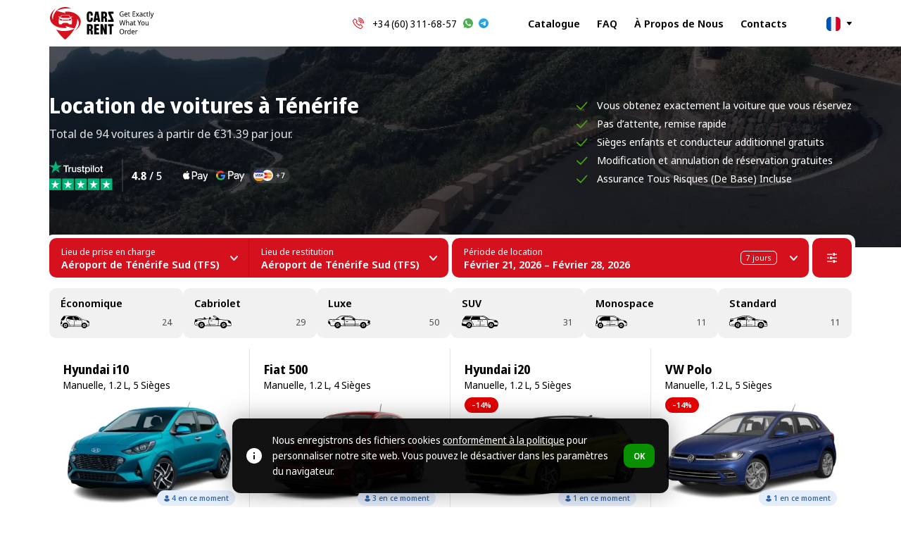

--- FILE ---
content_type: text/html; charset=UTF-8
request_url: https://fr.carzrent.com/
body_size: 56205
content:
<!DOCTYPE html><html dir="ltr" lang="fr-FR" class="no-js" translate="no"><head><meta charset="UTF-8"><meta name="viewport" content="width=device-width, initial-scale=1.0"><link rel="profile" href="http://gmpg.org/xfn/11"><meta name='robots' content='max-image-preview:large'><link rel="https://api.w.org/" href="https://fr.carzrent.com/wp-json/"><link rel="alternate" title="JSON" type="application/json" href="https://fr.carzrent.com/wp-json/wp/v2/pages/2"><link rel="canonical" href="https://fr.carzrent.com/"><meta name="ahrefs-site-verification" content="6cbbbc1832f8d27699a216d7aa3abcbacf2a3b7cc84f861a014543edb8f31250"><meta property="og:site_name" content="CarzRent"><meta property="og:locale" content="fr-FR"><meta property="og:locale:alternate" content="en-US"><meta property="og:locale:alternate" content="es-ES"><meta property="og:locale:alternate" content="de-DE"><meta property="og:locale:alternate" content="it-IT"><meta property="og:locale:alternate" content="ru-RU"><meta property="og:locale:alternate" content="pl-PL"><meta property="og:locale:alternate" content="uk-UA"><meta property="og:type" content="website"><meta property="og:title" content="CarzRent – Location de voiture à Tenerife | Sans frais cachés"><meta property="og:description" content="Location de voiture et car hire à Tenerife sans frais cachés. Prise en charge à l’aéroport de Tenerife Sud, de l’économique au luxe, tarifs clairs."><meta property="og:image" content="https://fr.carzrent.com/wp-content/themes/carzrent/images/cover.png"><meta property="og:image:width" content="810"><meta property="og:image:height" content="468"><meta property="og:url" content="https://fr.carzrent.com/"><link rel="image_src" href="https://fr.carzrent.com/wp-content/themes/carzrent/images/cover.png"><link rel="icon" type="image/png" href="https://fr.carzrent.com/favicon/favicon-96x96.png" sizes="96x96"><link rel="icon" type="image/svg+xml" href="https://fr.carzrent.com/favicon/favicon.svg"><link rel="shortcut icon" href="https://fr.carzrent.com/favicon/favicon.ico"><link rel="apple-touch-icon" sizes="180x180" href="https://fr.carzrent.com/favicon/apple-touch-icon.png"><meta name="apple-mobile-web-app-title" content="CarzRent"><title>CarzRent – Location de voiture à Tenerife | Sans frais cachés</title><meta name="description" content="Location de voiture et car hire à Tenerife sans frais cachés. Prise en charge à l’aéroport de Tenerife Sud, de l’économique au luxe, tarifs clairs."><link rel="alternate" hreflang="x-default" href="https://carzrent.com/"><link rel="alternate" hreflang="en-US" href="https://carzrent.com/"><link rel="alternate" hreflang="es-ES" href="https://es.carzrent.com/"><link rel="alternate" hreflang="fr-FR" href="https://fr.carzrent.com/"><link rel="alternate" hreflang="de-DE" href="https://de.carzrent.com/"><link rel="alternate" hreflang="it-IT" href="https://it.carzrent.com/"><link rel="alternate" hreflang="ru-RU" href="https://ru.carzrent.com/"><link rel="alternate" hreflang="pl-PL" href="https://pl.carzrent.com/"><link rel="alternate" hreflang="uk-UA" href="https://uk.carzrent.com/"><link rel="preconnect" href="https://carzrent.com" crossorigin><link rel="preconnect" href="https://fonts.gstatic.com" crossorigin><link rel="preconnect" href="https://fonts.googleapis.com"><link rel="preload" fetchpriority="high" as="image" href="https://fr.carzrent.com/wp-content/themes/carzrent/images/promo-full.webp" type="image/webp"><link rel="preload" href="https://fonts.googleapis.com/css2?family=Noto+Sans+Display:wght@400;500;600;700&display=swap" as="style" onload="this.rel='stylesheet'"><noscript><link rel="stylesheet" href="https://fonts.googleapis.com/css2?family=Noto+Sans+Display:wght@400;500;600;700&display=swap"></noscript><style>#content .catalog .skeleton{width:100%}#content .catalog .skeleton{overflow:hidden}#content .catalog .skeleton .item{padding:15px}#content .catalog .skeleton .item>div{width:100%;height:340px;background:#F4F4F5;border-radius:10px;position:relative;overflow:hidden;box-shadow:inset 0 0 6px rgb(0 0 0 / .02)}#content .skeleton.class .item{padding:0;border:none}#content .skeleton.class .item>div{height:70px}#content .catalog .skeleton>div::after{content:"";position:absolute;inset:0;transform:translateX(-100%);background:linear-gradient(90deg,#fff0 0%,rgb(255 255 255 / .65) 45%,#fff0 100%);mask-image:linear-gradient(90deg,transparent 0%,black 25%,black 75%,transparent 100%);animation:cr-skel-shimmer 1s infinite ease-in-out}.loadmore .btn{opacity:0;pointer-events:none}@keyframes cr-skel-shimmer{0%{transform:translateX(-100%)}100%{transform:translateX(100%)}}#loader{background-color:#fff;width:100vw;height:100vh;padding:0 15px;display:flex;justify-content:center;align-items:center;position:fixed;top:0;left:0;z-index:99999998;color:#000;text-align:center;line-height:160%}#loader strong{width:100%;margin-bottom:5px;display:block;font-size:20px;font-weight:700}#loader strong:before,.loader:before{content:'';display:block;width:54px;height:54px;margin:0 auto 15px auto;border:5px solid rgb(0 0 0 / .15);border-top:5px solid #D6111E;border-radius:50%;animation:spin 1s linear infinite}.loader:before{margin:0;position:fixed;top:50%;left:50%;margin:-27px 0 0 -27px;border:5px solid rgb(255 255 255);border-top:5px solid #D6111E;z-index:99999998}@keyframes spin{from{transform:rotate(0)}to{transform:rotate(360deg)}}#header .logo a,#header .logo span{background-image:url("data:image/svg+xml;charset=UTF-8,%3csvg width='155' height='48' fill='none' xmlns='http://www.w3.org/2000/svg'%3e%3cg clip-path='url(%23a)'%3e%3cpath d='M21.59.025c-1.341.09-2.401.25-3.541.537C11.328 2.248 6.062 7.778 4.734 14.546c-.226 1.163-.297 1.813-.32 3.104-.028 1.375-.005 1.347-.42.499-1.37-2.84-1.252-6.222.344-9.82.599-1.357 1.545-2.897 2.544-4.145.47-.593 1.79-1.969 2.275-2.378.268-.227.183-.18-.377.207C3.868 5.39.81 9.728.104 14.333c-.117.792-.141 2.408-.042 3.133.372 2.727 1.55 5.063 3.627 7.22 2.6 2.694 6.4 4.7 10.72 5.657 2.5.55 5.345.8 7.954.692 1.159-.047 2.242-.122 2.463-.17.095-.023.02-.14-.767-1.252-.48-.674-.862-1.239-.853-1.253.014-.014 3.01.763 6.66 1.724 6.212 1.639 6.636 1.742 6.693 1.667.122-.165 1.135-2.214 1.483-3.005 1.178-2.666 1.997-5.28 2.36-7.56.141-.857.217-1.723.25-2.703.033-1.14-.038-1.116.588-.193a9.495 9.495 0 0 1 1.635 4.79c.221 3.646-1.587 7.696-4.94 11.064-.326.325-.726.715-.896.866-.33.292-.259.26.4-.193 2.506-1.724 4.659-3.91 6.1-6.198.433-.688 1.069-1.974 1.361-2.746.283-.749.57-1.832.688-2.59.108-.683.146-2.219.075-2.906-.24-2.308-1.192-4.489-2.821-6.462-.443-.537-1.545-1.64-2.105-2.106-3.439-2.877-7.306-4.427-12.27-4.917-1.06-.103-3.316-.141-4.474-.075-.89.056-2.11.17-2.143.202-.01.01.33.5.753 1.098.424.593.763 1.088.754 1.097-.014.014-13.235-3.457-13.371-3.513-.071-.033-.005-.08.33-.24 3.795-1.842 7.898-2.968 12.311-3.373 1.097-.103 3.636-.141 4.733-.075 1.456.09 2.897.259 4.023.475.527.1.523.09-.34-.367A18.36 18.36 0 0 0 24.936.157C23.913.021 22.467-.036 21.59.025zm3.604 11.695c1.224.066 2.2.17 2.892.31.588.119 1.017.264 1.055.363.099.236 1.356 3.114 1.399 3.189.056.104.103.09.32-.08.104-.085.104-.09.033-.462-.104-.537-.094-.71.037-.796.132-.09 1.677-.197 1.922-.136.127.033.184.09.278.263.09.165.104.24.07.297-.028.043-.4.226-.824.405-.428.184-.824.372-.88.424-.132.123-.283.5-.222.551.024.024.142.076.269.123.504.188.876.885 1.102 2.063.07.376.085.744.085 2.906v2.472l-.151.014-.146.015-.019.753-.014.758-.174.16-.18.16h-1.954c-2.147 0-2.162 0-2.308-.282-.047-.09-.07-.273-.07-.542v-.4h-.33c-.31 0-.363-.019-1.003-.33l-.674-.33H19.98l-.678.33c-.66.32-.692.33-1.032.33h-.353v.904l-.16.16-.165.165-2.025-.014-2.03-.014-.127-.132-.132-.127-.014-.777-.014-.772-.151-.015-.15-.014-.015-1.978c-.019-2.51.047-3.334.33-4.215.226-.707.457-1.032.866-1.23.344-.16.368-.226.193-.536-.098-.18-.155-.208-.904-.533-.443-.188-.838-.386-.88-.438-.08-.094-.076-.108.032-.325.1-.197.137-.23.297-.259.212-.033 1.72.062 1.875.118.16.061.174.193.084.711l-.084.476.165.137c.122.103.174.117.216.075.033-.033.372-.777.754-1.658.664-1.53.706-1.606.866-1.681.5-.25 1.875-.457 3.599-.551 1.04-.057 3.824-.057 4.85-.005z' fill='%23D6111E'/%3e%3cpath d='M20.555 12.273c-1.036.052-2.398.222-2.897.368-.499.146-.466.094-1.078 1.69-.306.797-.547 1.456-.532 1.47.009.014.296.052.626.09 3.104.339 9.245.334 12.354-.005.349-.038.64-.07.645-.08.033-.028-1.111-2.925-1.168-2.963-.363-.254-1.465-.447-3.17-.556-.668-.042-3.989-.051-4.78-.014zM14.026 17.137c-.132.052-.226.33-.184.533.047.197.589 1.271.773 1.526.15.212.457.414.687.456.08.015.745.062 1.484.104 1.455.08 1.601.07 1.601-.137 0-.113-.325-.909-.447-1.097-.104-.165-.198-.202-1.964-.815-1.785-.621-1.809-.63-1.95-.57zM31.296 17.156c-.42.123-3.316 1.159-3.415 1.225-.113.075-.603 1.13-.58 1.248.034.155.227.198.768.17 1.446-.076 2.19-.128 2.393-.175.386-.085.622-.348 1.04-1.163.293-.575.359-.74.359-.919 0-.17-.029-.245-.118-.334-.127-.132-.15-.136-.447-.052zM18.625 18.667c0 .165.447 1.046.56 1.107.146.076 7.258.061 7.362-.014.094-.075.556-1.003.556-1.126 0-.108-.043-.108-.603.005-.871.175-1.55.217-3.636.217-2.087 0-2.765-.043-3.636-.217-.584-.118-.603-.118-.603.028zM36.028 32.195c-.83.429-2.662 1.163-3.957 1.592-7.649 2.53-16 2.388-22.508-.377l-.184-.075.132.226c.25.433.749 1.22 1.22 1.922 2.435 3.66 5.633 7.333 9.118 10.484 1.15 1.036 2.567 2.209 2.68 2.209.038 0 .363-.24.73-.537 2.845-2.303 6.043-5.548 8.468-8.6 1.814-2.285 3.114-4.216 4.687-6.985.037-.061-.052-.028-.386.141z' fill='%23D6111E'/%3e%3cpath d='M86.374 22h8.181v-2.556l-4.274-9.572h4.09V6.784h-7.894v2.433l4.356 9.695h-4.459V22zM59.178 22.286c-2.973 0-4.459-1.731-4.459-5.195v-5.358c0-1.745.368-3.047 1.104-3.906.737-.873 1.855-1.31 3.355-1.31 2.986 0 4.479 1.685 4.479 5.052v1.187h-3.293v-1.534c0-.6-.089-1.05-.266-1.35-.164-.3-.464-.45-.9-.45-.79 0-1.186.6-1.186 1.8v6.34c0 1.213.388 1.82 1.166 1.82.409 0 .709-.143.9-.43.19-.286.286-.736.286-1.35v-1.758h3.293v1.411c0 1.664-.355 2.918-1.064 3.763-.695.846-1.834 1.268-3.415 1.268zM74.752 22h-3.374l-.39-2.556h-2.821L67.757 22h-3.354L67.37 6.784h4.397L74.752 22zm-5.338-10.492-.818 5.195h1.963l-.818-5.195-.143-1.166h-.04l-.144 1.166zM76.094 22V6.784h4.418c1.418 0 2.488.334 3.21 1.002.737.654 1.105 1.616 1.105 2.884v1.247c0 .818-.17 1.507-.511 2.066-.327.545-.811.913-1.452 1.104v.02c1.145.26 1.752 1.31 1.82 3.15l.082 1.902c.054.887.157 1.5.307 1.841H81.78c-.123-.49-.211-1.282-.266-2.372l-.082-1.76c-.027-.45-.15-.783-.368-1.002-.218-.218-.545-.327-.982-.327h-.695V22h-3.293zm4.132-7.976c.409 0 .73-.123.96-.368.233-.26.348-.689.348-1.289v-1.309c0-.518-.102-.9-.306-1.145-.191-.246-.491-.368-.9-.368h-.94v4.479h.838zM54.944 40.525V25.31h4.418c1.418 0 2.488.334 3.21 1.002.737.655 1.105 1.616 1.105 2.884v1.247c0 .819-.17 1.507-.511 2.066-.327.546-.811.914-1.452 1.105v.02c1.145.26 1.752 1.309 1.82 3.15l.082 1.902c.054.886.157 1.5.306 1.84H60.63c-.123-.49-.212-1.281-.266-2.372l-.082-1.759c-.027-.45-.15-.784-.368-1.002-.218-.218-.546-.327-.982-.327h-.695v5.46h-3.293zm4.131-7.976c.41 0 .73-.123.962-.368.231-.26.347-.689.347-1.288v-1.31c0-.518-.102-.9-.306-1.145-.191-.245-.491-.368-.9-.368h-.941v4.48h.838zm13.975 7.976h-7.302V25.31h7.18v2.904H69.04v3.19h3.436v2.782h-3.436v3.395h4.009v2.945zm5.296 0h-3.231V25.31h3.272l2.393 7.056.368 1.35h.041l-.061-1.534v-6.872h3.231v15.216h-3.252l-2.413-6.974-.348-1.33h-.061l.061 1.514v6.79zm13.523 0h-3.293v-12.21h-2.413V25.31h8.14v3.006h-2.434v12.21zM106.876 10.153h2.469v3.677a6.635 6.635 0 0 1-1.156.294 8.263 8.263 0 0 1-1.323.094c-.729 0-1.345-.154-1.849-.462a2.988 2.988 0 0 1-1.135-1.334c-.259-.581-.389-1.268-.389-2.06 0-.784.144-1.463.431-2.037a3.111 3.111 0 0 1 1.25-1.335c.547-.322 1.205-.483 1.975-.483.393 0 .764.039 1.114.116.357.077.686.185.987.325l-.346.82a4.7 4.7 0 0 0-.841-.305 3.617 3.617 0 0 0-.956-.126c-.553 0-1.026.123-1.418.368a2.377 2.377 0 0 0-.903 1.05c-.211.449-.316.984-.316 1.608 0 .595.088 1.124.263 1.586.175.455.452.813.83 1.072.385.252.886.378 1.502.378.203 0 .382-.007.536-.021.161-.021.308-.046.441-.074.133-.028.256-.056.368-.084v-2.227h-1.534v-.84zm6.089-1.776c.455 0 .848.105 1.177.315.329.21.581.508.756.893.182.379.273.823.273 1.335v.556h-3.614c.014.638.165 1.124.452 1.46.287.33.69.494 1.208.494.337 0 .634-.031.893-.094.266-.07.54-.168.82-.294v.809a3.797 3.797 0 0 1-.809.273 4.061 4.061 0 0 1-.946.094c-.504 0-.949-.108-1.334-.325a2.24 2.24 0 0 1-.903-.967c-.218-.434-.326-.963-.326-1.586 0-.617.098-1.145.294-1.587.196-.44.469-.78.82-1.019a2.18 2.18 0 0 1 1.239-.357zm0 .757c-.406 0-.728.143-.966.43-.238.28-.379.673-.421 1.177h2.648a2.35 2.35 0 0 0-.137-.84 1.172 1.172 0 0 0-.42-.557c-.182-.14-.417-.21-.704-.21zm5.35 4.328c.133 0 .27-.01.41-.032a3.62 3.62 0 0 0 .346-.084v.704c-.098.05-.238.088-.42.116a2.57 2.57 0 0 1-.504.052 2.03 2.03 0 0 1-.778-.147 1.249 1.249 0 0 1-.577-.535c-.14-.253-.21-.606-.21-1.062V9.197h-.746v-.442l.767-.367.346-1.198h.547v1.292h1.533v.715h-1.533v3.256c0 .344.077.6.231.767.154.161.35.242.588.242zm8.445.651h-3.95v-7.5h3.95v.83h-3.015v2.342h2.837v.82h-2.837v2.678h3.015v.83zm2.673-2.878-1.828-2.753h1.04l1.345 2.122 1.324-2.122h1.04l-1.828 2.753 1.922 2.878h-1.04l-1.418-2.248-1.439 2.248h-1.03l1.912-2.878zm6.041-2.847c.644 0 1.124.15 1.439.451.322.302.483.781.483 1.44v3.834h-.662l-.178-.798h-.042a3.402 3.402 0 0 1-.473.515 1.469 1.469 0 0 1-.546.294 2.593 2.593 0 0 1-.757.094c-.315 0-.599-.06-.851-.178a1.364 1.364 0 0 1-.598-.547c-.148-.252-.221-.567-.221-.945 0-.56.207-.991.62-1.292.413-.308 1.05-.476 1.912-.505l.893-.031v-.336c0-.47-.095-.795-.284-.977-.182-.182-.445-.273-.788-.273-.273 0-.536.045-.788.136a5.789 5.789 0 0 0-.704.294l-.283-.693c.238-.133.515-.245.83-.336a3.34 3.34 0 0 1 .998-.147zm.252 3.004c-.644.028-1.093.14-1.345.337-.245.196-.368.472-.368.83 0 .315.088.546.263.693.175.147.403.22.683.22.434 0 .798-.13 1.093-.388.294-.266.441-.673.441-1.219v-.504l-.767.031zm5.434 2.826c-.476 0-.897-.101-1.261-.304-.364-.203-.651-.519-.861-.946-.203-.427-.305-.973-.305-1.639 0-.693.109-1.257.326-1.691.217-.434.511-.753.882-.956a2.667 2.667 0 0 1 1.282-.305c.273 0 .536.032.788.095.259.056.469.126.63.21l-.283.767a5.08 5.08 0 0 0-.568-.179 2.288 2.288 0 0 0-.588-.084c-.343 0-.627.08-.851.242-.224.16-.392.399-.504.714-.112.315-.168.708-.168 1.177 0 .448.056.83.168 1.145.112.315.276.553.493.714.225.161.498.242.82.242.287 0 .543-.032.767-.095a3.8 3.8 0 0 0 .62-.23v.819a2.349 2.349 0 0 1-.599.22c-.217.056-.48.084-.788.084zm4.455-.756c.133 0 .27-.01.41-.032a3.65 3.65 0 0 0 .347-.084v.704c-.098.05-.238.088-.42.116a2.588 2.588 0 0 1-.505.052c-.28 0-.539-.049-.777-.147a1.251 1.251 0 0 1-.578-.535c-.14-.253-.21-.606-.21-1.062V9.197h-.746v-.442l.767-.367.347-1.198h.546v1.292h1.534v.715h-1.534v3.256c0 .344.077.6.231.767.154.161.35.242.588.242zm2.718.651h-.914V6.13h.914v7.984zm.842-5.63h.988l1.124 3.204c.07.189.133.37.189.546.056.175.105.346.147.514.042.162.074.32.095.473h.031c.042-.175.102-.402.179-.683.084-.287.171-.574.262-.861l1.061-3.194h.998l-2.279 6.409c-.126.35-.277.655-.452.914-.168.266-.375.469-.62.609-.245.147-.539.22-.882.22-.154 0-.295-.01-.421-.03a2.454 2.454 0 0 1-.304-.053v-.736c.07.014.157.028.262.042.105.014.214.021.326.021a1.056 1.056 0 0 0 .904-.473c.105-.147.192-.322.262-.525l.263-.746-2.133-5.652zm-37.193 11.13-1.87 7.5h-.956l-1.334-4.916a38.97 38.97 0 0 1-.126-.452c-.035-.154-.07-.301-.105-.441a11.03 11.03 0 0 1-.084-.358 4.725 4.725 0 0 1-.042-.23 7.018 7.018 0 0 1-.043.23l-.073.358c-.028.14-.063.29-.105.451a15.32 15.32 0 0 1-.116.473l-1.302 4.885h-.967l-1.859-7.5h.977l1.082 4.58.105.483c.035.154.063.308.084.462.028.147.052.29.073.43.028.141.049.278.063.41l.063-.43.084-.452.106-.483.126-.473 1.218-4.528h.967l1.271 4.56c.042.16.08.325.116.494.042.16.077.318.105.472.035.154.063.305.084.452.028.14.052.27.073.389.021-.175.049-.357.084-.547.035-.196.074-.399.116-.609l.147-.64 1.071-4.57h.967zm1.859 1.859c0 .133-.007.27-.021.41-.007.14-.017.266-.031.378h.063c.112-.197.252-.358.42-.484.175-.126.364-.22.567-.283.21-.07.427-.105.652-.105.427 0 .784.073 1.071.22.287.14.504.361.652.662.147.301.22.694.22 1.177v3.666h-.914V23.51c0-.455-.094-.795-.283-1.02-.19-.223-.48-.335-.872-.335-.386 0-.69.08-.914.241-.225.154-.382.385-.473.694-.091.3-.137.672-.137 1.113v2.91h-.914V19.13h.914v2.343zm7.249-.084c.644 0 1.124.15 1.439.451.322.302.484.781.484 1.44v3.834h-.662l-.179-.798h-.042a3.402 3.402 0 0 1-.473.515 1.469 1.469 0 0 1-.546.294 2.585 2.585 0 0 1-.756.094c-.316 0-.599-.06-.851-.178a1.361 1.361 0 0 1-.599-.547c-.147-.252-.221-.567-.221-.945 0-.56.207-.991.62-1.292.413-.308 1.051-.477 1.912-.505l.893-.031v-.336c0-.47-.095-.795-.284-.977-.182-.182-.444-.273-.788-.273-.273 0-.535.045-.787.136a5.66 5.66 0 0 0-.704.294l-.284-.693c.238-.133.515-.245.83-.336.315-.098.648-.147.998-.147zm.252 3.004c-.644.028-1.092.14-1.345.337-.245.196-.367.472-.367.83 0 .315.087.546.262.693.175.147.403.22.683.22.434 0 .799-.13 1.093-.388.294-.266.441-.673.441-1.219v-.504l-.767.031zm5.119 2.07c.133 0 .27-.01.41-.032a3.62 3.62 0 0 0 .346-.084v.704c-.098.05-.238.088-.42.116a2.57 2.57 0 0 1-.504.052 2.03 2.03 0 0 1-.778-.147 1.249 1.249 0 0 1-.577-.536c-.14-.252-.21-.605-.21-1.06v-3.278h-.746v-.442l.767-.367.346-1.198h.547v1.292h1.533v.715h-1.533v3.256c0 .344.077.6.231.767.154.161.35.242.588.242zm6.355-3.162 1.807-3.688h1.008l-2.343 4.591v2.91h-.935v-2.868L130 19.612h1.019l1.797 3.688zm7.787.987c0 .47-.06.886-.179 1.25a2.55 2.55 0 0 1-.493.914 2.16 2.16 0 0 1-.788.578c-.309.126-.652.19-1.03.19-.35 0-.676-.064-.977-.19a2.3 2.3 0 0 1-.777-.578 2.684 2.684 0 0 1-.505-.914 4.022 4.022 0 0 1-.178-1.25c0-.623.098-1.148.294-1.576a2.21 2.21 0 0 1 .861-.987c.372-.231.809-.347 1.314-.347.483 0 .907.116 1.271.347.371.224.662.553.872.987.21.428.315.953.315 1.576zm-3.982 0c0 .442.053.827.158 1.156.105.322.27.57.494.746.224.175.511.262.861.262s.637-.087.862-.262c.224-.175.388-.424.493-.746.112-.33.168-.715.168-1.156 0-.448-.056-.83-.168-1.145-.105-.315-.269-.557-.493-.725-.225-.175-.515-.262-.872-.262-.526 0-.907.189-1.146.567-.238.378-.357.9-.357 1.565zm9.805-2.805v5.631h-.735l-.137-.746h-.042a1.46 1.46 0 0 1-.441.484 1.754 1.754 0 0 1-.578.273c-.21.063-.43.094-.662.094-.42 0-.773-.07-1.061-.21a1.444 1.444 0 0 1-.651-.672c-.14-.301-.21-.69-.21-1.166v-3.688h.924v3.625c0 .448.095.784.284 1.008.189.224.48.336.872.336.385 0 .686-.077.904-.23.224-.162.381-.393.472-.694a3.7 3.7 0 0 0 .147-1.114v-2.93h.914zm-36.409 14.87c0 .582-.07 1.11-.21 1.587a3.56 3.56 0 0 1-.62 1.218 2.681 2.681 0 0 1-1.019.788c-.406.182-.875.273-1.407.273-.554 0-1.037-.09-1.45-.273a2.835 2.835 0 0 1-1.019-.788 3.533 3.533 0 0 1-.599-1.229 5.89 5.89 0 0 1-.2-1.586c0-.77.119-1.443.358-2.017a2.904 2.904 0 0 1 1.082-1.345c.49-.322 1.103-.483 1.838-.483.708 0 1.303.16 1.786.483.483.315.848.763 1.093 1.345.245.574.367 1.25.367 2.027zm-5.536 0c0 .63.08 1.173.242 1.629.161.455.409.805.745 1.05.344.245.774.368 1.293.368.525 0 .956-.123 1.292-.368.336-.245.581-.595.735-1.05.161-.456.242-.998.242-1.629 0-.945-.182-1.684-.546-2.216-.358-.54-.928-.81-1.713-.81-.525 0-.959.123-1.303.368-.336.238-.584.585-.745 1.04-.162.449-.242.988-.242 1.618zm9.48-1.975c.098 0 .203.007.315.021.112.007.21.021.294.042l-.105.851a2.616 2.616 0 0 0-.567-.073c-.203 0-.396.045-.578.136-.182.091-.347.22-.494.389-.14.161-.252.357-.336.588-.084.231-.126.49-.126.778v3.004h-.914v-5.63h.746l.105 1.029h.042c.112-.21.245-.4.399-.568.161-.175.343-.311.546-.41.203-.104.428-.157.673-.157zm3.268 5.841c-.652 0-1.177-.241-1.576-.725-.392-.49-.588-1.218-.588-2.185 0-.966.199-1.695.598-2.185.4-.497.925-.746 1.576-.746.273 0 .511.039.715.116.203.07.378.168.525.294.154.126.284.266.389.42h.063a10.219 10.219 0 0 0-.042-.4 5.95 5.95 0 0 1-.021-.43V32.13h.914v7.984h-.736l-.136-.756h-.042a2.096 2.096 0 0 1-.389.441 1.73 1.73 0 0 1-.536.305 2.01 2.01 0 0 1-.714.115zm.168-.767c.546 0 .928-.16 1.145-.483.224-.329.336-.823.336-1.481v-.168c0-.7-.105-1.236-.315-1.608-.21-.378-.602-.567-1.177-.567-.462 0-.809.2-1.04.599-.224.392-.336.92-.336 1.586 0 .673.112 1.194.336 1.566.231.37.582.556 1.051.556zm6.105-5.074c.455 0 .847.105 1.176.315.329.21.582.508.757.893.182.379.273.823.273 1.335v.556h-3.614c.014.638.165 1.124.452 1.46.287.33.69.494 1.208.494a3.8 3.8 0 0 0 .893-.094c.266-.07.539-.168.819-.294v.809a3.797 3.797 0 0 1-.809.273 4.058 4.058 0 0 1-.945.094c-.504 0-.949-.108-1.334-.325a2.236 2.236 0 0 1-.904-.967c-.217-.434-.326-.963-.326-1.586 0-.617.098-1.145.295-1.587.196-.44.469-.78.819-1.019.357-.238.77-.357 1.24-.357zm0 .757c-.407 0-.729.143-.967.43-.238.28-.378.673-.42 1.177h2.647c0-.322-.045-.602-.136-.84a1.172 1.172 0 0 0-.42-.557c-.183-.14-.417-.21-.704-.21zm6.043-.757c.098 0 .203.007.315.021.112.007.21.021.294.042l-.105.851a2.616 2.616 0 0 0-.567-.073c-.203 0-.396.045-.578.136-.182.091-.347.22-.494.389-.14.161-.252.357-.336.588-.084.231-.126.49-.126.778v3.004h-.914v-5.63h.746l.105 1.029h.042c.112-.21.245-.4.399-.568.161-.175.343-.311.546-.41.204-.104.428-.157.673-.157z' fill='%23050507'/%3e%3c/g%3e%3cdefs%3e%3cclipPath id='a'%3e%3cpath fill='%23fff' d='M0 0h155v48H0z'/%3e%3c/clipPath%3e%3c/defs%3e%3c/svg%3e");background-repeat:no-repeat;background-position:50% 50%}#header .address:before{background-image:url("data:image/svg+xml,%3Csvg xmlns='http://www.w3.org/2000/svg' width='17' height='17' fill='none' xmlns:v='https://vecta.io/nano'%3E%3Cg clip-path='url(%23A)' fill='%23d6111e'%3E%3Cpath d='M16.004 9.051V3.486a.5.5 0 0 0-.242-.427L10.789.075C10.712.028 10.622 0 10.525 0a.49.49 0 0 0-.261.074L5.48 2.907.754.071A.5.5 0 0 0 .253.065.5.5 0 0 0 0 .498v9.994a.5.5 0 0 0 .242.427l4.98 2.988a.5.5 0 0 0 .51.002l4.297-2.545a3.46 3.46 0 0 0 .652 2.155l2.432 3.28a.5.5 0 0 0 .8 0l2.525-3.415a3.48 3.48 0 0 0-.435-4.332zM4.98 12.601L.996 10.21V1.378l3.984 2.39V12.6zm5.047-2.392l-4.051 2.399V3.77l4.051-2.398v8.836zm.996-8.83l3.984 2.391v4.57c-.453-.216-.96-.337-1.494-.337-.975 0-1.857.402-2.49 1.049V1.378zm4.588 11.451l-2.098 2.837-2.025-2.73C10.312 11.296 11.494 9 13.514 9c1.964 0 3.156 2.181 2.098 3.83zm-2.097-2.836c-.824 0-1.494.67-1.494 1.494s.67 1.494 1.494 1.494 1.494-.67 1.494-1.494-.67-1.494-1.494-1.494zm0 1.992a.5.5 0 0 1-.498-.498.5.5 0 0 1 .498-.498.5.5 0 0 1 .498.498.5.5 0 0 1-.498.498z'/%3E%3C/g%3E%3Cdefs%3E%3CclipPath id='A'%3E%3Cpath fill='%23fff' d='M0 0h17v17H0z'/%3E%3C/clipPath%3E%3C/defs%3E%3C/svg%3E");background-repeat:no-repeat;background-position:50% 50%}#header .phone:before{background-image:url("data:image/svg+xml,%3Csvg xmlns='http://www.w3.org/2000/svg' width='16' height='16' fill='none' xmlns:v='https://vecta.io/nano'%3E%3Cg clip-path='url(%23A)' fill='%23d6111e'%3E%3Cpath d='M14.163 12.072l-2.334-2.334c-.486-.486-1.273-.486-1.76 0l-.68.68C7.836 9.47 6.531 8.165 5.583 6.612l.745-.745c.485-.485.485-1.275 0-1.76L3.994 1.773c-.484-.484-1.271-.489-1.761.001L.767 3.252c-.702.589-.948 1.557-.628 2.473a16.63 16.63 0 0 0 10.137 10.137c.885.309 1.794.078 2.373-.518l.024-.023 1.49-1.49c.485-.485.485-1.275 0-1.76zm-.743 1.016l-1.457 1.457a.52.52 0 0 0-.05.048c-.307.333-.8.448-1.29.277a15.57 15.57 0 0 1-9.491-9.491c-.176-.504-.049-1.027.324-1.331a.53.53 0 0 0 .041-.037L2.98 2.516c.049-.049.107-.057.136-.057a.19.19 0 0 1 .136.057L5.585 4.85c.075.075.075.198 0 .273L4.552 6.155c-.167.167-.202.424-.086.63a12.51 12.51 0 0 0 4.749 4.749c.206.116.463.081.63-.086l.967-.967c.075-.075.197-.075.273 0l2.334 2.334c.075.075.075.198 0 .273zM8.403 4.104c-.29 0-.526.235-.526.526s.235.526.526.526c1.346 0 2.442 1.095 2.442 2.442 0 .29.235.526.526.526s.526-.235.526-.526a3.5 3.5 0 0 0-3.493-3.493zm0-2.063c-.29 0-.526.235-.526.526s.235.526.526.526a4.51 4.51 0 0 1 4.505 4.505c0 .29.235.526.526.526s.526-.235.526-.526c0-3.064-2.493-5.557-5.557-5.557zm5.372.185C12.34.791 10.432.001 8.403.001c-.29 0-.526.235-.526.526s.235.526.526.526c3.609 0 6.545 2.936 6.545 6.545 0 .29.235.526.526.526S16 7.888 16 7.597c0-2.029-.79-3.937-2.225-5.372z'/%3E%3C/g%3E%3Cdefs%3E%3CclipPath id='A'%3E%3Cpath fill='%23fff' d='M0 0h16v16H0z'/%3E%3C/clipPath%3E%3C/defs%3E%3C/svg%3E");background-repeat:no-repeat;background-position:50% 50%}#header .messenger.whatsapp,#footer .messenger.whatsapp{background-image:url("data:image/svg+xml;charset=UTF-8,%3csvg width='13' height='13' fill='none' xmlns='http://www.w3.org/2000/svg'%3e%3cpath d='M6.502 0h-.004A6.506 6.506 0 0 0 0 6.5c0 1.422.458 2.74 1.237 3.81l-.81 2.415 2.499-.8A6.444 6.444 0 0 0 6.502 13 6.506 6.506 0 0 0 13 6.5C13 2.916 10.086 0 6.502 0z' fill='%234CAF50'/%3e%3cpath d='M10.283 9.179c-.157.443-.78.81-1.276.917-.34.073-.783.13-2.276-.489-1.91-.791-3.14-2.732-3.236-2.858-.092-.126-.772-1.028-.772-1.96 0-.933.473-1.388.664-1.583.157-.16.416-.233.665-.233.08 0 .153.004.218.007.19.009.286.02.412.321.157.378.54 1.311.585 1.407.046.096.092.226.027.352-.06.13-.114.187-.21.298-.096.11-.187.195-.283.313-.088.104-.187.214-.076.405.11.187.492.81 1.054 1.31.726.647 1.314.853 1.525.94.156.066.343.05.458-.072.145-.156.325-.416.508-.672.13-.184.294-.207.466-.142.175.061 1.104.52 1.295.615.191.096.317.142.363.222.046.08.046.458-.111.902z' fill='%23FAFAFA'/%3e%3c/svg%3e");background-repeat:no-repeat;background-position:50% 50%}#header .messenger.telegram,#footer .messenger.telegram{background-image:url("data:image/svg+xml;charset=UTF-8,%3csvg width='13' height='13' fill='none' xmlns='http://www.w3.org/2000/svg'%3e%3cpath d='M6.5 13a6.5 6.5 0 1 0 0-13 6.5 6.5 0 0 0 0 13z' fill='url(%23a)'/%3e%3cpath fill-rule='evenodd' clip-rule='evenodd' d='M2.942 6.431c1.895-.825 3.159-1.37 3.79-1.632 1.806-.751 2.181-.882 2.426-.886.053 0 .174.013.252.076.115.093.116.297.103.432-.098 1.027-.521 3.522-.737 4.673-.09.487-.27.65-.444.666-.377.035-.664-.25-1.03-.489-.572-.375-.895-.608-1.45-.974-.642-.423-.226-.656.14-1.036.096-.099 1.759-1.612 1.791-1.749.004-.017.008-.081-.03-.115s-.094-.022-.135-.013c-.057.013-.971.617-2.742 1.812-.259.178-.494.265-.704.26-.233-.004-.679-.13-1.01-.238-.408-.133-.731-.203-.703-.427.014-.117.176-.237.483-.36z' fill='%23fff'/%3e%3cdefs%3e%3clinearGradient id='a' x1='6.5' y1='0' x2='6.5' y2='12.898' gradientUnits='userSpaceOnUse'%3e%3cstop stop-color='%232AABEE'/%3e%3cstop offset='1' stop-color='%23229ED9'/%3e%3c/linearGradient%3e%3c/defs%3e%3c/svg%3e");background-repeat:no-repeat;background-position:50% 50%}#header .language .en>*:before{background-image:url("data:image/svg+xml;charset=UTF-8,%3csvg width='22' height='22' fill='none' xmlns='http://www.w3.org/2000/svg'%3e%3cg clip-path='url(%23a)'%3e%3cpath d='M0 0h22v22H0V0z' fill='%23F0F0F0'/%3e%3cpath d='M0 13.063h8.938V22h4.124v-8.938H22V8.939h-8.938V0H8.939v8.938H0v4.124z' fill='%23D80027'/%3e%3cpath d='M17.485 14.348 22 18.863v-4.515h-4.515zm-3.137 0L22 22v-2.164l-5.488-5.488h-2.164zM19.962 22l-5.614-5.615V22h5.614z' fill='%230052B4'/%3e%3cpath d='M14.348 14.348 22 22v-2.164l-5.488-5.488h-2.164z' fill='%23F0F0F0'/%3e%3cpath d='M14.348 14.348 22 22v-2.164l-5.488-5.488h-2.164z' fill='%23D80027'/%3e%3cpath d='M3.45 14.348 0 17.798v-3.45h3.45zm4.202.973V22H.974l6.678-6.68z' fill='%230052B4'/%3e%3cpath d='M5.488 14.348 0 19.836V22l7.652-7.652H5.488z' fill='%23D80027'/%3e%3cpath d='M4.515 7.652 0 3.137v4.515h4.515zm3.137 0L0 0v2.164l5.488 5.488h2.164zM2.038 0l5.614 5.614V0H2.038z' fill='%230052B4'/%3e%3cpath d='M7.652 7.652 0 0v2.164l5.488 5.488h2.164z' fill='%23F0F0F0'/%3e%3cpath d='M7.652 7.652 0 0v2.164l5.488 5.488h2.164z' fill='%23D80027'/%3e%3cpath d='M18.55 7.652 22 4.202v3.45h-3.45zm-4.202-.973V0h6.678l-6.678 6.679z' fill='%230052B4'/%3e%3cpath d='M16.512 7.652 22 2.164V0l-7.652 7.652h2.164z' fill='%23D80027'/%3e%3c/g%3e%3cdefs%3e%3cclipPath id='a'%3e%3crect width='22' height='22' rx='6' fill='%23fff'/%3e%3c/clipPath%3e%3c/defs%3e%3c/svg%3e");background-repeat:no-repeat;background-position:50% 50%}#header .language .es>*:before{background-image:url("data:image/svg+xml;charset=UTF-8,%3csvg width='22' height='22' fill='none' xmlns='http://www.w3.org/2000/svg'%3e%3cg clip-path='url(%23a)'%3e%3cpath d='M0 0h22v22H0V0z' fill='%23FFDA44'/%3e%3cpath d='M0 0h22v7.333H0V0zm0 14.667h22V22H0v-7.333z' fill='%23D80027'/%3e%3c/g%3e%3cdefs%3e%3cclipPath id='a'%3e%3crect width='22' height='22' rx='6' fill='%23fff'/%3e%3c/clipPath%3e%3c/defs%3e%3c/svg%3e");background-repeat:no-repeat;background-position:50% 50%}#header .language .fr>*:before{background-image:url("data:image/svg+xml;charset=UTF-8,%3csvg width='22' height='22' fill='none' xmlns='http://www.w3.org/2000/svg'%3e%3cg clip-path='url(%23a)'%3e%3cpath d='M0 0h22v22H0V0z' fill='%23F0F0F0'/%3e%3cpath d='M0 0h7.333v22H0V0z' fill='%230052B4'/%3e%3cpath d='M14.667 0H22v22h-7.333V0z' fill='%23D80027'/%3e%3c/g%3e%3cdefs%3e%3cclipPath id='a'%3e%3crect width='22' height='22' rx='6' fill='%23fff'/%3e%3c/clipPath%3e%3c/defs%3e%3c/svg%3e");background-repeat:no-repeat;background-position:50% 50%}#header .language .de>*:before{background-image:url("data:image/svg+xml;charset=UTF-8,%3csvg width='22' height='22' fill='none' xmlns='http://www.w3.org/2000/svg'%3e%3cg clip-path='url(%23a)'%3e%3cpath d='M0 0h22v22H0V0z' fill='%23D80027'/%3e%3cpath d='M0 0h22v7.333H0V0z' fill='%23000'/%3e%3cpath d='M0 14.667h22V22H0v-7.333z' fill='%23FFDA44'/%3e%3c/g%3e%3cdefs%3e%3cclipPath id='a'%3e%3crect width='22' height='22' rx='6' fill='%23fff'/%3e%3c/clipPath%3e%3c/defs%3e%3c/svg%3e");background-repeat:no-repeat;background-position:50% 50%}#header .language .it>*:before{background-image:url("data:image/svg+xml;charset=UTF-8,%3csvg width='22' height='22' fill='none' xmlns='http://www.w3.org/2000/svg'%3e%3cg clip-path='url(%23a)'%3e%3cpath d='M14.667 0H0v22h22V0h-7.333z' fill='%23F0F0F0'/%3e%3cpath d='M0 0h7.333v22H0V0z' fill='%236DA544'/%3e%3cpath d='M14.667 0H22v22h-7.333V0z' fill='%23D80027'/%3e%3c/g%3e%3cdefs%3e%3cclipPath id='a'%3e%3crect width='22' height='22' rx='6' fill='%23fff'/%3e%3c/clipPath%3e%3c/defs%3e%3c/svg%3e");background-repeat:no-repeat;background-position:50% 50%}#header .language .ru>*:before{background-image:url("data:image/svg+xml;charset=UTF-8,%3csvg width='22' height='22' fill='none' xmlns='http://www.w3.org/2000/svg'%3e%3cg clip-path='url(%23a)'%3e%3cpath d='M0 0h22v22H0V0z' fill='%230052B4'/%3e%3cpath d='M0 0h22v7.333H0V0z' fill='%23F0F0F0'/%3e%3cpath d='M0 14.667h22V22H0v-7.333z' fill='%23D80027'/%3e%3c/g%3e%3cdefs%3e%3cclipPath id='a'%3e%3crect width='22' height='22' rx='6' fill='%23fff'/%3e%3c/clipPath%3e%3c/defs%3e%3c/svg%3e");background-repeat:no-repeat;background-position:50% 50%}#header .language .pl>*:before{background-image:url("data:image/svg+xml;charset=UTF-8,%3csvg width='22' height='22' fill='none' xmlns='http://www.w3.org/2000/svg'%3e%3cg clip-path='url(%23a)'%3e%3cpath d='M0 0h22v22H0V0z' fill='%23F0F0F0'/%3e%3cpath d='M0 11h22v11H0V11z' fill='%23D80027'/%3e%3c/g%3e%3cdefs%3e%3cclipPath id='a'%3e%3crect width='22' height='22' rx='6' fill='%23fff'/%3e%3c/clipPath%3e%3c/defs%3e%3c/svg%3e");background-repeat:no-repeat;background-position:50% 50%}#header .language .lt>*:before{background-image:url("data:image/svg+xml;charset=UTF-8,%3csvg width='22' height='22' fill='none' xmlns='http://www.w3.org/2000/svg'%3e%3cg clip-path='url(%23a)'%3e%3cpath d='M0 0h22v22H0V0z' fill='%236DA544'/%3e%3cpath d='M0 0h22v7.333H0V0z' fill='%23FFDA44'/%3e%3cpath d='M0 14.667h22V22H0v-7.333z' fill='%23D80027'/%3e%3c/g%3e%3cdefs%3e%3cclipPath id='a'%3e%3crect width='22' height='22' rx='6' fill='%23fff'/%3e%3c/clipPath%3e%3c/defs%3e%3c/svg%3e");background-repeat:no-repeat;background-position:50% 50%}#header .language .fi>*:before{background-image:url("data:image/svg+xml;charset=UTF-8,%3csvg width='22' height='22' fill='none' xmlns='http://www.w3.org/2000/svg'%3e%3cg clip-path='url(%23a)'%3e%3cpath d='M0 0h22v22H0V0z' fill='%23F0F0F0'/%3e%3cpath d='M22 9.625H8.25V0H5.5v9.625H0v2.75h5.5V22h2.75v-9.625H22v-2.75z' fill='%230052B4'/%3e%3c/g%3e%3cdefs%3e%3cclipPath id='a'%3e%3crect width='22' height='22' rx='6' fill='%23fff'/%3e%3c/clipPath%3e%3c/defs%3e%3c/svg%3e");background-repeat:no-repeat;background-position:50% 50%}#header .language .cs>*:before{background-image:url("data:image/svg+xml;charset=UTF-8,%3csvg width='22' height='22' fill='none' xmlns='http://www.w3.org/2000/svg'%3e%3cg clip-path='url(%23a)'%3e%3cpath d='M0 0h22v22H0V0z' fill='%23D80027'/%3e%3cpath d='M0 0h22v11H0V0z' fill='%23F0F0F0'/%3e%3cpath d='m0 22 11-11L0 0v22z' fill='%230052B4'/%3e%3c/g%3e%3cdefs%3e%3cclipPath id='a'%3e%3crect width='22' height='22' rx='6' fill='%23fff'/%3e%3c/clipPath%3e%3c/defs%3e%3c/svg%3e");background-repeat:no-repeat;background-position:50% 50%}#header .language .uk>*:before{background-image:url("data:image/svg+xml;charset=UTF-8,%3csvg width='22' height='22' fill='none' xmlns='http://www.w3.org/2000/svg'%3e%3cg clip-path='url(%23a)'%3e%3cpath d='M0 0h22v22H0V0z' fill='%23FFDA44'/%3e%3cpath d='M0 0h22v11H0V0z' fill='%23338AF3'/%3e%3c/g%3e%3cdefs%3e%3cclipPath id='a'%3e%3crect width='22' height='22' rx='6' fill='%23fff'/%3e%3c/clipPath%3e%3c/defs%3e%3c/svg%3e");background-repeat:no-repeat;background-position:50% 50%}#header .language .sv>*:before{background-image:url("data:image/svg+xml;charset=UTF-8,%3csvg width='22' height='22' fill='none' xmlns='http://www.w3.org/2000/svg'%3e%3cg clip-path='url(%23a)'%3e%3cpath d='M0 0h22v22H0V0z' fill='%230052B4'/%3e%3cpath d='M5.5 0h2.75v22H5.5V0z' fill='%23FFDA44'/%3e%3cpath d='M0 9.625h22v2.75H0v-2.75z' fill='%23FFDA44'/%3e%3c/g%3e%3cdefs%3e%3cclipPath id='a'%3e%3crect width='22' height='22' rx='6' fill='%23fff'/%3e%3c/clipPath%3e%3c/defs%3e%3c/svg%3e");background-repeat:no-repeat;background-position:50% 50%}#header .language .da>*:before{background-image:url("data:image/svg+xml;charset=UTF-8,%3csvg width='22' height='22' fill='none' xmlns='http://www.w3.org/2000/svg'%3e%3cg clip-path='url(%23a)'%3e%3cpath d='M0 0h22v22H0V0z' fill='%23D80027'/%3e%3cpath d='M5.5 0h2.75v22H5.5V0z' fill='%23F0F0F0'/%3e%3cpath d='M0 9.625h22v2.75H0v-2.75z' fill='%23F0F0F0'/%3e%3c/g%3e%3cdefs%3e%3cclipPath id='a'%3e%3crect width='22' height='22' rx='6' fill='%23fff'/%3e%3c/clipPath%3e%3c/defs%3e%3c/svg%3e");background-repeat:no-repeat;background-position:50% 50%}#header .language .no>*:before{background-image:url("data:image/svg+xml;charset=UTF-8,%3csvg width='22' height='22' fill='none' xmlns='http://www.w3.org/2000/svg'%3e%3cg clip-path='url(%23a)'%3e%3cpath d='M0 0h22v22H0V0z' fill='%23D80027'/%3e%3cpath d='M22 8.43H9.446V0H4.304v8.43H0v5.14h4.304V22h5.142v-8.43H22V8.43z' fill='%23F0F0F0'/%3e%3cpath d='M22 9.625H8.25V0H5.5v9.625H0v2.75h5.5V22h2.75v-9.625H22v-2.75z' fill='%230052B4'/%3e%3c/g%3e%3cdefs%3e%3cclipPath id='a'%3e%3crect width='22' height='22' rx='6' fill='%23fff'/%3e%3c/clipPath%3e%3c/defs%3e%3c/svg%3e");background-repeat:no-repeat;background-position:50% 50%}#header .language .current:after{background-image:url("data:image/svg+xml,%3Csvg xmlns='http://www.w3.org/2000/svg' width='6' height='4' fill='none' xmlns:v='https://vecta.io/nano'%3E%3Cpath d='M.107.725l2.56 2.987A.44.44 0 0 0 3 3.866a.44.44 0 0 0 .334-.153L5.893.725A.44.44 0 0 0 5.56 0H.44a.44.44 0 0 0-.333.725z' fill='%23050507'/%3E%3C/svg%3E");background-repeat:no-repeat;background-position:50% 50%}#content .search .filter > button{background-image:url("data:image/svg+xml;charset=UTF-8,%3csvg width='16' height='16' fill='none' xmlns='http://www.w3.org/2000/svg'%3e%3cpath d='M4 8.625H1.25a.25.25 0 0 1-.25-.25v-.75a.25.25 0 0 1 .25-.25H4v1.25zm4.5-5H1.25a.25.25 0 0 1-.25-.25v-.75a.25.25 0 0 1 .25-.25H8.5v1.25zm-1 3.75h7.25a.25.25 0 0 1 .25.25v.75a.25.25 0 0 1-.25.25H7.5V9.75a.25.25 0 0 1-.25.25h-2A.25.25 0 0 1 5 9.75v-3.5A.25.25 0 0 1 5.25 6h2a.25.25 0 0 1 .25.25v1.125zm4.5-5h2.75a.25.25 0 0 1 .25.25v.75a.25.25 0 0 1-.25.25H12V4.75a.25.25 0 0 1-.25.25h-2a.25.25 0 0 1-.25-.25v-3.5A.25.25 0 0 1 9.75 1h2a.25.25 0 0 1 .25.25v1.125zm-3.5 11.25H1.25a.25.25 0 0 1-.25-.25v-.75a.25.25 0 0 1 .25-.25H8.5v1.25zm3.5-1.25h2.75a.25.25 0 0 1 .25.25v.75a.25.25 0 0 1-.25.25H12v1.125a.25.25 0 0 1-.25.25h-2a.25.25 0 0 1-.25-.25v-3.5a.25.25 0 0 1 .25-.25h2a.25.25 0 0 1 .25.25v1.125z' fill='%23FFFFFF'/%3e%3c/svg%3e");background-repeat:no-repeat;background-position:50% 50%}#content .search .select:after,#content .search .picker:after{background-image:url("data:image/svg+xml;charset=UTF-8,%3csvg width='11' height='11' fill='none' xmlns='http://www.w3.org/2000/svg'%3e%3cpath d='M10.715 2.348a.971.971 0 0 0-1.375 0L5.5 6.586 1.66 2.348A.974.974 0 0 0 .285 3.725l4.467 4.93c.205.206.479.297.748.28a.966.966 0 0 0 .749-.28l4.466-4.93a.975.975 0 0 0 0-1.377z' fill='%23FFFFFF'/%3e%3c/svg%3e");background-repeat:no-repeat;background-position:50% 50%}.promo{position:relative;overflow:hidden}.promo img{position:absolute;inset:0;width:100%;height:100%;object-fit:cover;object-position:center;z-index:-1}.promo .container{height:300px;position:static;padding-left:0;padding-right:0;padding-bottom:30px;display:flex;justify-content:flex-start;align-items:center;color:#fff}.promo header{width:auto;padding-right:50px;flex-grow:1}.promo h1{margin:0 0 10px 0;font-size:30px;font-weight:700;line-height:130%}.promo p{margin:0;font-size:17px;font-weight:400;line-height:130%;color:rgba(255,255,255,0.85)}.promo ul{width:auto;max-width:45%}.promo li{margin-bottom:4px;display:flex;justify-content:flex-start;align-items:center;font-size:15px;font-weight:400;line-height:150%;white-space:nowrap}.promo li:last-child{margin-bottom:0}.promo li:before{content:'';background-image:url("data:image/svg+xml,%3Csvg xmlns='http://www.w3.org/2000/svg' width='17' height='12' fill='none' xmlns:v='https://vecta.io/nano'%3E%3Cpath fill-rule='evenodd' d='M16.178.707c.35.306.382.84.07 1.185l-8.762 9.725c-.313.347-.85.369-1.19.049l-5.07-4.773a.84.84 0 0 1-.075-1.133.84.84 0 0 1 1.213-.105l3.934 3.538c.342.307.868.28 1.176-.061L15.01.776c.305-.338.825-.369 1.168-.069z' fill='%2344a905'/%3E%3C/svg%3E");background-repeat:no-repeat;background-position:50% 50%;background-size:17px auto;width:17px;height:17px;margin-right:13px;display:block}#content .widget{margin-top:25px;display:flex;justify-content:flex-start;align-items:center}#content .widget>*{background-repeat:no-repeat;background-position:0 50%;display:block}#content .widget>*{margin-right:30px}#content .widget span:last-child{margin-right:0}#content .widget .trustpilot{background-image: url("data:image/svg+xml;charset=UTF-8,%3csvg width='154' height='44' fill='none' xmlns='http://www.w3.org/2000/svg'%3e%3cpath stroke='%23fff' stroke-opacity='.25' d='M99.5 0v44'/%3e%3cpath d='M19.117 8.327h7.36v1.371H23.58v7.724h-1.588V9.698h-2.886l.012-1.37zm7.045 2.511h1.358v1.273h.024c.049-.182.133-.352.254-.521.122-.17.268-.327.45-.461.17-.145.363-.255.581-.34.207-.085.425-.133.643-.133.17 0 .291.012.352.012.06.012.133.025.194.025v1.394c-.098-.024-.207-.036-.316-.049-.109-.012-.205-.024-.314-.024-.243 0-.473.049-.691.145a1.76 1.76 0 0 0-.57.425 2.3 2.3 0 0 0-.389.703c-.097.28-.145.607-.145.97v3.128h-1.455l.024-6.547zm10.525 6.584h-1.432V16.5h-.025c-.181.34-.448.595-.8.8a2.111 2.111 0 0 1-1.079.304c-.86 0-1.49-.207-1.879-.643-.388-.425-.582-1.08-.582-1.94v-4.183h1.455v4.038c0 .581.109.994.339 1.224.218.243.534.364.934.364.303 0 .558-.048.763-.146a1.32 1.32 0 0 0 .498-.375c.133-.158.218-.352.279-.57.06-.218.084-.461.084-.716v-3.819h1.455v6.584h-.01zm2.473-2.11c.049.424.206.715.485.897.28.17.618.255 1.006.255.133 0 .291-.012.461-.037.17-.023.34-.06.485-.12a.853.853 0 0 0 .376-.268.62.62 0 0 0 .133-.448.651.651 0 0 0-.206-.461 1.72 1.72 0 0 0-.485-.29c-.22-.08-.448-.141-.679-.183-.255-.048-.509-.109-.775-.17a8.406 8.406 0 0 1-.789-.218 2.259 2.259 0 0 1-.679-.352 1.508 1.508 0 0 1-.472-.557c-.122-.23-.182-.497-.182-.836 0-.364.084-.655.266-.898.17-.242.4-.436.667-.582.267-.145.57-.254.897-.315.327-.06.643-.085.934-.085.34 0 .667.036.97.109.303.072.594.181.836.351.254.158.462.377.618.631.171.255.267.57.316.934h-1.515c-.073-.352-.231-.582-.473-.704a1.959 1.959 0 0 0-.862-.181c-.096 0-.23.011-.363.024a2.128 2.128 0 0 0-.4.097.95.95 0 0 0-.316.206.485.485 0 0 0-.133.352c0 .182.06.315.182.424.121.11.279.194.485.278.194.073.424.134.679.182.255.05.522.11.788.17.267.061.522.134.777.219.254.085.484.194.679.351.193.146.363.328.484.546.121.218.182.497.182.813 0 .388-.084.715-.266.994a2.28 2.28 0 0 1-.691.666c-.28.17-.607.291-.946.376a5.08 5.08 0 0 1-1.03.122c-.413 0-.8-.05-1.153-.146-.33-.087-.641-.23-.921-.424a2.035 2.035 0 0 1-.607-.716 2.331 2.331 0 0 1-.242-1.018h1.467v.012h.012zm4.789-4.474h1.104V8.85h1.454v1.976h1.31v1.08h-1.309v3.516c0 .158.012.279.024.4.012.11.049.206.085.28.048.072.121.133.206.17.097.035.218.06.388.06.097 0 .206 0 .303-.013.097-.012.206-.024.303-.048v1.127c-.157.025-.315.037-.473.049-.157.024-.303.024-.472.024-.389 0-.691-.036-.922-.109a1.324 1.324 0 0 1-.546-.316 1.127 1.127 0 0 1-.266-.52 4.136 4.136 0 0 1-.085-.728v-3.88h-1.104v-1.103.024zm4.886 0h1.37v.897h.025c.206-.388.486-.654.85-.824.363-.17.751-.255 1.187-.255.521 0 .97.085 1.359.278.387.182.702.425.957.752.254.316.449.691.57 1.116.12.424.194.885.194 1.358 0 .45-.06.873-.17 1.285-.121.412-.29.789-.521 1.104a2.58 2.58 0 0 1-.885.764c-.364.194-.776.29-1.26.29-.207 0-.425-.024-.632-.06a2.681 2.681 0 0 1-.606-.182 2.169 2.169 0 0 1-.534-.327 1.846 1.846 0 0 1-.412-.461h-.024v3.286h-1.455v-9.02h-.013zm5.081 3.298c0-.29-.036-.581-.121-.86a2.198 2.198 0 0 0-.352-.74 1.94 1.94 0 0 0-.57-.522 1.55 1.55 0 0 0-.787-.194c-.607 0-1.068.206-1.382.63-.304.425-.462.995-.462 1.698 0 .34.036.643.122.921.084.28.193.522.363.727.158.207.352.364.582.486.231.12.486.182.788.182.34 0 .607-.073.837-.206a1.95 1.95 0 0 0 .57-.522 2.14 2.14 0 0 0 .315-.74c.062-.282.095-.57.097-.86zm2.559-5.809h1.454v1.371h-1.454v-1.37zm0 2.511h1.454v6.584h-1.454v-6.584zm2.752-2.51h1.454v9.094h-1.454V8.328zm5.893 9.276c-.521 0-.994-.086-1.407-.268a3.193 3.193 0 0 1-1.043-.714 3.114 3.114 0 0 1-.642-1.104 4.31 4.31 0 0 1-.23-1.394c0-.498.072-.958.23-1.382.145-.425.363-.788.642-1.104.28-.303.631-.545 1.043-.715a3.68 3.68 0 0 1 1.407-.267c.521 0 .994.085 1.406.267.394.162.75.406 1.043.715.279.303.497.68.642 1.104.146.423.231.884.231 1.382 0 .509-.072.97-.23 1.394a3.422 3.422 0 0 1-.643 1.104c-.291.312-.647.556-1.043.715a3.637 3.637 0 0 1-1.406.267zm0-1.152c.315 0 .606-.073.836-.207.232-.13.43-.313.582-.533.158-.218.267-.473.34-.74a3.326 3.326 0 0 0 0-1.685 2.182 2.182 0 0 0-.34-.74 1.843 1.843 0 0 0-.581-.52 1.71 1.71 0 0 0-.837-.207c-.315 0-.607.073-.837.206a1.86 1.86 0 0 0-.582.521 2.173 2.173 0 0 0-.34.74 3.3 3.3 0 0 0 0 1.686c.073.278.182.52.34.739.158.218.352.4.582.534.243.145.522.206.837.206zm3.759-5.614h1.102V8.85h1.455v1.976h1.31v1.08h-1.309v3.516c0 .158.012.279.025.4.011.11.048.206.084.28a.473.473 0 0 0 .206.17c.097.035.219.06.389.06.096 0 .205 0 .302-.013.098-.012.207-.024.303-.048v1.127a5.916 5.916 0 0 1-.473.049c-.157.024-.302.024-.472.024-.389 0-.691-.036-.922-.109a1.324 1.324 0 0 1-.546-.316 1.127 1.127 0 0 1-.266-.52 4.136 4.136 0 0 1-.085-.728v-3.88h-1.103v-1.103.024z' fill='%23fff'/%3e%3cpath d='M17.424 8.33h-6.657L8.718 2 6.657 8.33 0 8.316l5.384 3.917-2.062 6.33 5.384-3.917 5.383 3.916-2.049-6.33 5.384-3.904z' fill='%2300B67A'/%3e%3cpath d='m12.504 13.664-.461-1.431-3.322 2.413 3.783-.982z' fill='%23005128'/%3e%3cpath d='M.156 26.186h15.815V42H.156V26.186z' fill='%2300B67A'/%3e%3cpath d='m8.064 37.074 2.461-.67 1.033 3.337-3.494-2.667zm1.333-4.312-1.333-4.319-1.332 4.319-4.318-.005 3.495 2.666-1.333 4.318 3.49-2.666 2.156-1.647 3.49-2.666H9.397z' fill='%23fff'/%3e%3cpath d='M17.549 26.186h15.814V42H17.549V26.186z' fill='%2300B67A'/%3e%3cpath d='m25.459 37.074 2.46-.67 1.034 3.337-3.494-2.667zm1.332-4.312-1.332-4.319-1.332 4.319-4.318-.005 3.493 2.666-1.332 4.318 3.489-2.667 2.157-1.646 3.49-2.666H26.79z' fill='%23fff'/%3e%3cpath d='M34.951 26.186h15.815V42H34.951V26.186z' fill='%2300B67A'/%3e%3cpath d='m42.862 37.074 2.461-.67 1.033 3.337-3.494-2.667zm1.332-4.312-1.332-4.319-1.333 4.319-4.318-.005 3.494 2.666-1.332 4.318 3.489-2.667 2.156-1.646 3.49-2.666h-4.314z' fill='%23fff'/%3e%3cpath d='M52.346 26.186H68.16V42H52.346V26.186z' fill='%2300B67A'/%3e%3cpath d='m60.255 37.074 2.46-.67 1.032 3.337-3.492-2.667zm1.331-4.312-1.331-4.319-1.333 4.319-4.319-.005 3.494 2.666-1.332 4.318 3.49-2.667 2.156-1.646 3.49-2.666h-4.315z' fill='%23fff'/%3e%3cpath d='M69.746 26.186h15.815V42H69.746V26.186z' fill='%2300B67A'/%3e%3cpath d='m77.654 37.074 2.461-.67 1.033 3.337-3.494-2.667zm1.333-4.312-1.333-4.319-1.332 4.319-4.318-.005 3.494 2.666-1.333 4.318 3.49-2.667 2.156-1.646 3.49-2.666h-4.314zM119.935 25.78h-1.155V28h-2.385v-2.22h-4.155v-1.575l4.305-6.915h2.235v6.735h1.155v1.755zm-3.54-3.57v-.6a390.35 390.35 0 0 1 .06-1.335c.01-.19.015-.32.015-.39h-.06c-.09.2-.18.395-.27.585-.08.18-.175.375-.285.585l-1.515 2.97h2.055V22.21zm4.469 4.74c0-.46.13-.78.39-.96.26-.19.575-.285.945-.285.35 0 .655.095.915.285.26.18.39.5.39.96 0 .44-.13.76-.39.96-.26.19-.565.285-.915.285-.37 0-.685-.095-.945-.285-.26-.2-.39-.52-.39-.96zm7.433-9.795c.62 0 1.175.095 1.665.285.5.19.895.475 1.185.855.29.38.435.86.435 1.44 0 .43-.08.81-.24 1.14-.15.32-.36.6-.63.84-.26.24-.56.45-.9.63.34.2.665.435.975.705.32.26.58.57.78.93.21.35.315.765.315 1.245 0 .59-.14 1.105-.42 1.545-.28.44-.69.78-1.23 1.02-.53.24-1.18.36-1.95.36-.8 0-1.47-.115-2.01-.345-.53-.23-.93-.56-1.2-.99-.26-.43-.39-.94-.39-1.53 0-.49.08-.915.24-1.275.17-.36.4-.67.69-.93.29-.27.61-.495.96-.675a5.8 5.8 0 0 1-.81-.675c-.24-.26-.43-.55-.57-.87-.14-.33-.21-.71-.21-1.14 0-.57.145-1.045.435-1.425.3-.38.7-.665 1.2-.855.51-.19 1.07-.285 1.68-.285zm-1.38 7.995c0 .39.115.71.345.96.23.25.56.375.99.375.32 0 .58-.055.78-.165.21-.11.365-.265.465-.465.1-.2.15-.43.15-.69 0-.27-.065-.51-.195-.72-.13-.21-.29-.395-.48-.555-.19-.17-.38-.315-.57-.435l-.18-.12c-.25.14-.475.3-.675.48-.19.18-.345.38-.465.6-.11.21-.165.455-.165.735zm1.365-6.345c-.28 0-.52.095-.72.285-.2.19-.3.46-.3.81 0 .24.045.455.135.645.1.18.225.34.375.48.16.13.33.255.51.375.17-.11.33-.23.48-.36.16-.13.29-.285.39-.465.1-.19.15-.415.15-.675 0-.35-.1-.62-.3-.81a.976.976 0 0 0-.72-.285zm13.141-1.515L137.673 28h-1.53l3.75-10.71h1.53zm7.82 4.065c.65 0 1.22.125 1.71.375.5.25.89.61 1.17 1.08.28.47.42 1.045.42 1.725 0 .75-.15 1.395-.45 1.935-.3.54-.74.955-1.32 1.245-.57.29-1.27.435-2.1.435-.53 0-1.025-.05-1.485-.15a4.12 4.12 0 0 1-1.185-.435V26.11c.34.21.755.38 1.245.51.49.13.95.195 1.38.195.46 0 .855-.075 1.185-.225.34-.16.6-.395.78-.705.19-.32.285-.72.285-1.2 0-.65-.185-1.145-.555-1.485-.37-.35-.95-.525-1.74-.525-.27 0-.56.025-.87.075-.31.05-.565.1-.765.15l-.72-.435.375-5.175h5.235v1.41h-3.825l-.21 2.805c.16-.03.355-.06.585-.09.24-.04.525-.06.855-.06z' fill='%23fff'/%3e%3c/svg%3e");background-size:auto 46px;width:160px;height:46px;}#content .widget .payments {background-image: url("data:image/svg+xml;charset=UTF-8,%3csvg width='152' height='22' fill='none' xmlns='http://www.w3.org/2000/svg'%3e%3crect x='97' width='55' height='22' rx='11' fill='%23fff' fill-opacity='.1'/%3e%3cpath d='M112 11a8 8 0 1 1 16.001.001A8 8 0 0 1 112 11z' fill='%23F3F2F2'/%3e%3cpath d='M116.674 7.118a3.974 3.974 0 0 0-3.943 3.977 3.972 3.972 0 0 0 3.967 3.974 3.949 3.949 0 0 0 2.669-1.037c.146-.132.279-.275.404-.425h-.814a3.7 3.7 0 0 1-.296-.41h1.402c.087-.136.164-.279.23-.425h-1.865a4.09 4.09 0 0 1-.167-.417h2.195a3.961 3.961 0 0 0 .115-2.113h-2.425a5.01 5.01 0 0 1 .111-.417h2.196a4.138 4.138 0 0 0-.171-.425h-1.858c.066-.142.143-.281.226-.417h1.403a3.814 3.814 0 0 0-.306-.425h-.78c.122-.142.254-.278.397-.4a3.952 3.952 0 0 0-2.669-1.037c-.004-.003-.011-.003-.021-.003z' fill='%23931B1D'/%3e%3cpath d='M125.989 11.095a3.971 3.971 0 0 1-3.966 3.977 3.968 3.968 0 0 1-3.967-3.974 3.966 3.966 0 1 1 7.933-.003z' fill='%23F16622'/%3e%3cpath d='M125.989 11.14a3.971 3.971 0 0 1-3.966 3.978 3.968 3.968 0 0 1-3.967-3.974v-.004a3.971 3.971 0 0 1 3.967-3.977 3.972 3.972 0 0 1 3.966 3.977c0-.003 0-.003 0 0z' fill='%23F7981D'/%3e%3cpath d='M116.674 7.163a3.974 3.974 0 0 0-3.943 3.977 3.975 3.975 0 0 0 3.967 3.978 3.949 3.949 0 0 0 2.669-1.037c.146-.133.279-.275.404-.425h-.814a3.69 3.69 0 0 1-.296-.41h1.402c.087-.136.164-.279.23-.425h-1.865a4.083 4.083 0 0 1-.167-.418h2.195a3.96 3.96 0 0 0 .115-2.112h-2.425a5.01 5.01 0 0 1 .111-.417h2.196a4.138 4.138 0 0 0-.171-.425h-1.858c.066-.142.143-.282.226-.417h1.403a3.814 3.814 0 0 0-.306-.425h-.78c.122-.143.254-.278.397-.4a3.952 3.952 0 0 0-2.669-1.037c-.004-.007-.011-.007-.021-.007z' fill='%23CB2026'/%3e%3cpath d='m118.125 12.153.052-.359c-.028 0-.073.014-.108.014-.146 0-.163-.076-.153-.135l.119-.735h.222l.053-.396h-.213l.042-.247h-.418c-.01.01-.25 1.392-.25 1.559 0 .25.139.362.337.358.157-.007.275-.049.317-.06zm.136-.689c0 .598.393.741.731.741.309 0 .445-.07.445-.07l.073-.407s-.237.105-.449.105c-.452 0-.372-.338-.372-.338h.859s.056-.275.056-.386c0-.278-.139-.62-.602-.62-.428 0-.741.456-.741.975zm.741-.595c.237 0 .195.268.195.289h-.47c0-.028.045-.29.275-.29zm2.672 1.284.077-.463s-.209.104-.348.104c-.299 0-.421-.23-.421-.476 0-.501.257-.776.546-.776a.74.74 0 0 1 .387.122l.069-.45s-.257-.104-.477-.104c-.487 0-.963.425-.963 1.222 0 .529.257.877.762.877.142 0 .368-.056.368-.056zm-5.87-1.656c-.289 0-.511.094-.511.094l-.063.365s.184-.073.459-.073c.157 0 .272.017.272.146 0 .077-.014.108-.014.108s-.125-.01-.181-.01c-.366 0-.748.156-.748.626 0 .372.25.456.407.456.299 0 .424-.195.435-.195l-.014.163h.372l.167-1.165c0-.502-.431-.515-.581-.515zm.091.946c.007.073-.046.404-.3.404-.132 0-.167-.101-.167-.16 0-.115.063-.254.373-.254.073 0 .08.01.094.01zm.883.752c.094 0 .641.024.641-.54 0-.525-.505-.42-.505-.633 0-.104.084-.14.233-.14.059 0 .289.022.289.022l.052-.373s-.149-.03-.389-.03c-.314 0-.63.124-.63.552 0 .484.529.435.529.64 0 .136-.146.147-.261.147-.199 0-.376-.066-.376-.066l-.056.369c.011.003.119.052.473.052zm8.397-2.036-.09.567s-.161-.219-.408-.219c-.386 0-.709.466-.709 1.006 0 .348.17.685.525.685a.524.524 0 0 0 .393-.177l-.017.15h.41l.324-2.012h-.428zm-.195 1.107c0 .222-.111.522-.341.522-.153 0-.223-.13-.223-.328 0-.327.147-.546.334-.546.15 0 .23.105.23.352zm-11.462.908.257-1.52.039 1.52h.292l.543-1.52-.24 1.52h.431l.334-2.015h-.668l-.417 1.235-.025-1.235h-.616l-.337 2.015h.407zm6.507.003c.122-.7.146-1.27.438-1.165.053-.272.101-.376.157-.491 0 0-.028-.007-.08-.007-.188 0-.331.258-.331.258l.039-.237h-.393l-.265 1.639h.435v.003zm2.627-1.68c-.289 0-.511.094-.511.094l-.063.365s.184-.073.459-.073c.157 0 .272.017.272.146 0 .077-.014.108-.014.108s-.125-.01-.181-.01c-.365 0-.748.156-.748.626 0 .372.25.456.407.456.299 0 .428-.195.431-.195l-.014.163h.373l.167-1.165c0-.502-.428-.515-.578-.515zm.091.946c.007.073-.046.404-.3.404-.132 0-.163-.101-.163-.16 0-.115.063-.254.372-.254.07 0 .077.01.091.01zm.828.734c.122-.7.146-1.27.438-1.165.052-.272.101-.376.157-.491 0 0-.028-.007-.08-.007-.188 0-.331.258-.331.258l.039-.237h-.394l-.264 1.639h.435v.003z' fill='%23fff'/%3e%3cmask id='a' style='mask-type:luminance' maskUnits='userSpaceOnUse' x='0' y='4' width='36' height='16'%3e%3cpath d='M31.207 4.51H4.304A4.304 4.304 0 0 0 0 8.814v6.458a4.304 4.304 0 0 0 4.304 4.304h26.903a4.304 4.304 0 0 0 4.304-4.304V8.814a4.304 4.304 0 0 0-4.304-4.304z' fill='%23fff'/%3e%3c/mask%3e%3cg mask='url(%23a)'%3e%3cpath fill-rule='evenodd' clip-rule='evenodd' d='M6.494 6.454A2.79 2.79 0 0 0 7.1 4.51a2.588 2.588 0 0 0-1.73.927 2.606 2.606 0 0 0-.623 1.87 2.156 2.156 0 0 0 1.747-.853zm.601.98c-.588-.035-1.123.183-1.555.359-.277.113-.512.209-.69.209-.197 0-.437-.1-.709-.21-.36-.15-.779-.32-1.224-.312A2.835 2.835 0 0 0 .495 9c-1.038 1.85-.274 4.592.735 6.097.49.745 1.082 1.565 1.86 1.536.367-.015.616-.125.87-.237.284-.126.575-.255 1.048-.255.457 0 .75.129 1.03.252.265.118.522.232.902.225.778-.015 1.312-.746 1.802-1.491a6.69 6.69 0 0 0 .807-1.714c-.947-.428-1.563-1.391-1.57-2.46a2.78 2.78 0 0 1 1.267-2.31A2.736 2.736 0 0 0 7.098 7.45l-.003-.016zm9.635-2.076c2.1 0 3.561 1.49 3.561 3.673 0 2.182-1.49 3.685-3.613 3.685h-2.324v3.825h-1.678V5.358h4.054zm-2.38 5.906h1.925c1.462 0 2.307-.814 2.307-2.224 0-1.41-.83-2.215-2.287-2.215H14.35v4.439zm6.36 2.958c0-1.434 1.057-2.254 3.004-2.385l2.09-.131v-.617c0-.895-.576-1.401-1.603-1.401-.848 0-1.462.45-1.589 1.138h-1.514c.046-1.45 1.364-2.504 3.15-2.504 1.917 0 3.17 1.038 3.17 2.65v5.567h-1.55v-1.342h-.038a2.748 2.748 0 0 1-2.483 1.425c-1.55 0-2.637-.96-2.637-2.4zm5.093-.72v-.63l-1.866.125c-1.05.069-1.597.474-1.597 1.193 0 .719.577 1.124 1.462 1.124 1.14-.015 2.001-.765 2.001-1.812zm3.03 6.03V18.19c.165.018.33.028.496.03.742 0 1.154-.325 1.416-1.163l.15-.495-2.84-8.136h1.753l1.978 6.604h.038L33.8 8.426h1.71l-2.947 8.547c-.675 1.962-1.442 2.603-3.08 2.603a4.444 4.444 0 0 1-.652-.045l.002.001z' fill='%23fff'/%3e%3c/g%3e%3cpath d='M60.022 11.3c0-.485-.044-.95-.125-1.398h-6.25v2.563h3.601a3.081 3.081 0 0 1-1.336 2.065v1.662h2.142c1.25-1.158 1.968-2.87 1.968-4.892z' fill='%234285F4'/%3e%3cpath d='M55.91 14.53c-.596.402-1.364.638-2.262.638-1.736 0-3.208-1.17-3.735-2.746h-2.21v1.714a6.655 6.655 0 0 0 5.945 3.664c1.797 0 3.306-.591 4.405-1.608L55.91 14.53z' fill='%2334A853'/%3e%3cpath d='M49.709 11.15c0-.443.074-.87.208-1.273V8.162h-2.21A6.62 6.62 0 0 0 47 11.15c0 1.075.255 2.09.707 2.988l2.21-1.715a4.006 4.006 0 0 1-.208-1.272z' fill='%23FABB05'/%3e%3cpath d='M53.648 7.13c.98 0 1.86.338 2.552.998l1.9-1.897c-1.156-1.074-2.658-1.733-4.452-1.733a6.653 6.653 0 0 0-5.945 3.664l2.21 1.714c.527-1.576 2-2.746 3.735-2.746z' fill='%23E94235'/%3e%3cpath d='M65.81 11.618v4.698h-1.49v-11.6h3.952c1.002 0 1.856.333 2.555 1.001.714.667 1.072 1.483 1.072 2.446 0 .986-.358 1.8-1.072 2.46-.69.66-1.545.987-2.555.987h-2.46l-.001.008zm0-5.474v4.045h2.493c.59 0 1.087-.202 1.476-.598.396-.396.598-.877.598-1.42 0-.537-.202-1.01-.598-1.406-.39-.412-.878-.614-1.476-.614H65.81v-.007zM75.808 7.9c1.102 0 1.972.295 2.61.886.635.59.954 1.397.954 2.422V16.1h-1.42v-1.102h-.063c-.614.908-1.437 1.36-2.462 1.36-.877 0-1.607-.258-2.197-.778-.59-.52-.886-1.165-.886-1.94 0-.824.31-1.477.932-1.958.62-.49 1.452-.73 2.485-.73.885 0 1.615.163 2.182.49V11.1c0-.52-.202-.956-.614-1.32a2.105 2.105 0 0 0-1.444-.544c-.83 0-1.49.35-1.972 1.056L72.6 9.47c.722-1.05 1.793-1.569 3.207-1.569zm-1.926 5.762c0 .388.163.714.497.97.33.26.738.396 1.157.39.63 0 1.188-.234 1.677-.7.49-.466.738-1.01.738-1.638-.466-.365-1.11-.552-1.94-.552-.607 0-1.11.148-1.516.435-.41.303-.613.668-.613 1.095zm13.593-5.504-4.97 11.43h-1.536l1.848-4-3.277-7.43h1.623l2.36 5.7h.03l2.3-5.7h1.622zM135.399 10.677h2.013v.891h-2.013v2.211h-.913v-2.211h-2.013v-.891h2.013V8.455h.913v2.222zM140.309 15l2.904-6.82h-3.806V7.146h5.082v.836L141.596 15h-1.287z' fill='%23fff'/%3e%3cpath d='M100 11a8 8 0 1 1 16.001.001A8 8 0 0 1 100 11z' fill='%23F3F2F2'/%3e%3cpath d='m105.924 12.535.613-3.615h.993l-.613 3.615h-.993zm4.521-3.521a2.548 2.548 0 0 0-.887-.152c-.98 0-1.67.49-1.677 1.193-.006.52.493.81.868.984.386.177.515.29.512.448-.003.242-.309.351-.593.351-.397 0-.606-.054-.932-.19l-.129-.058-.139.81c.233.1.661.187 1.103.193 1.042 0 1.719-.484 1.725-1.235.004-.41-.261-.725-.832-.983-.345-.168-.557-.278-.557-.449 0-.151.18-.31.567-.31.326-.006.558.065.742.14l.09.041.139-.783zm1.689-.094c-.238 0-.409.071-.512.307l-1.468 3.305h1.048l.204-.555h1.254l.116.555h.932l-.816-3.615h-.758v.003zm-.451 2.338c.08-.21.393-1.01.393-1.01-.006.01.081-.209.132-.344l.068.313.229 1.044h-.822v-.003zm-7.565.139-.087-.497c-.181-.577-.742-1.203-1.37-1.515l.877 3.147h1.048l1.573-3.615h-1.048l-.993 2.48z' fill='%23293688'/%3e%3cpath d='M101.58 8.92v.058c1.245.3 2.106 1.055 2.447 1.925l-.358-1.673c-.061-.229-.241-.3-.457-.31h-1.632zM108 19a7.993 7.993 0 0 0 7.097-4.31h-14.194A7.997 7.997 0 0 0 108 19z' fill='%23F7981D'/%3e%3cpath d='M108 3a7.997 7.997 0 0 0-7.036 4.189h14.072A8.006 8.006 0 0 0 108 3z' fill='%23293688'/%3e%3c/svg%3e");background-size:auto 22px;width:152px;height:22px;}.viewing-now:before{background-image:url("data:image/svg+xml;charset=UTF-8,%3csvg width='9' height='9' fill='none' xmlns='http://www.w3.org/2000/svg'%3e%3cpath d='M4.029 4.673a2.343 2.343 0 0 0 2.336-2.336A2.343 2.343 0 0 0 4.03 0a2.343 2.343 0 0 0-2.337 2.337 2.343 2.343 0 0 0 2.337 2.336zm4.01 1.868a2.178 2.178 0 0 0-.235-.429 2.905 2.905 0 0 0-2.01-1.265.43.43 0 0 0-.296.071c-.429.317-.939.48-1.47.48-.53 0-1.04-.163-1.469-.48a.383.383 0 0 0-.296-.071A2.883 2.883 0 0 0 .018 6.54c-.03.061-.02.132.01.194.082.143.184.285.276.408.143.194.296.367.47.53.142.143.306.276.469.409A4.623 4.623 0 0 0 4.018 9c1 0 1.97-.316 2.776-.918.163-.123.327-.266.47-.409a4.712 4.712 0 0 0 .744-.938c.051-.062.061-.133.03-.194z' fill='%233164A9'/%3e%3c/svg%3e")}.mileage:before{background-image:url("data:image/svg+xml;charset=UTF-8,%3csvg width='14' height='13' fill='none' xmlns='http://www.w3.org/2000/svg'%3e%3cpath fill-rule='evenodd' clip-rule='evenodd' d='M7.385 7.05a.337.337 0 1 0 .002.673.337.337 0 0 0-.002-.674zm0 1.344a1.009 1.009 0 1 1 .434-1.919l1.59-1.588a.336.336 0 0 1 .475.475l-1.589 1.59a1.008 1.008 0 0 1-.91 1.442zm4.278 3.605a.335.335 0 0 1-.238-.099l-.95-.95a.336.336 0 0 1 .475-.475l.706.706a5.691 5.691 0 0 0 1.43-3.46h-.996a.336.336 0 0 1 0-.672h.996a5.685 5.685 0 0 0-1.43-3.458l-.706.705a.336.336 0 0 1-.475-.475l.706-.706a5.664 5.664 0 0 0-3.46-1.433v.998a.336.336 0 1 1-.672 0v-.998a5.664 5.664 0 0 0-3.46 1.433l.706.706a.335.335 0 1 1-.475.475l-.706-.705a5.688 5.688 0 0 0-1.43 3.458h.996a.336.336 0 0 1 0 .673h-.995a5.69 5.69 0 0 0 1.43 3.459l.705-.706a.336.336 0 0 1 .475.475l-.95.95a.334.334 0 0 1-.475 0 6.36 6.36 0 0 1-1.867-4.47.35.35 0 0 1 0-.09A6.361 6.361 0 0 1 2.87 2.87 6.347 6.347 0 0 1 7.385 1c1.706 0 3.31.664 4.516 1.87a6.36 6.36 0 0 1 1.866 4.47.341.341 0 0 1 0 .091 6.36 6.36 0 0 1-1.866 4.47.337.337 0 0 1-.238.098z' fill='%23505052' stroke='%23505052' stroke-width='.4'/%3e%3c/svg%3e")}.cancellation:before{background-image:url("data:image/svg+xml;charset=UTF-8,%3csvg width='15' height='11' fill='none' xmlns='http://www.w3.org/2000/svg'%3e%3cpath d='M13.071 4.25h.465a.464.464 0 1 0 0-.929h-1.13l-.717-1.194A2.333 2.333 0 0 0 9.699 1H5.301c-.811 0-1.574.432-1.99 1.127L2.593 3.32h-1.13a.464.464 0 1 0 0 .929h.465l-.279.371A3.27 3.27 0 0 0 1 6.571v2.322c0 .768.625 1.393 1.393 1.393h.928c.768 0 1.393-.625 1.393-1.393h5.572c0 .768.625 1.393 1.393 1.393h.928c.768 0 1.393-.625 1.393-1.393V6.57a3.269 3.269 0 0 0-.65-1.95l-.279-.371zM4.107 2.605a1.4 1.4 0 0 1 1.195-.676h4.397c.486 0 .944.259 1.194.676l.624 1.04-.323.215c-.38.255-.83.39-1.288.39H5.093c-.46 0-.905-.135-1.287-.39l-.323-.215.624-1.04zm8.965 6.288a.465.465 0 0 1-.464.464h-.929a.465.465 0 0 1-.464-.464v-.464a.464.464 0 0 0-.464-.465H4.25a.464.464 0 0 0-.464.465v.464a.465.465 0 0 1-.465.464h-.928a.465.465 0 0 1-.464-.464V6.57c0-.499.164-.994.464-1.392l.572-.763.326.217a3.24 3.24 0 0 0 1.802.546h4.813c.642 0 1.27-.19 1.803-.546l.326-.217.572.763c.3.398.464.893.464 1.392v2.322z' fill='%23505052' stroke='%23505052' stroke-width='.2'/%3e%3cpath d='M11.679 7.036a.464.464 0 1 0 0-.929.464.464 0 0 0 0 .929zM3.321 7.036a.464.464 0 1 0 0-.929.464.464 0 0 0 0 .929z' fill='%23505052' stroke='%23505052' stroke-width='.3'/%3e%3c/svg%3e")}.child-seats:before{background-image:url("data:image/svg+xml;charset=UTF-8,%3csvg width='15' height='15' fill='none' xmlns='http://www.w3.org/2000/svg'%3e%3cpath fill-rule='evenodd' clip-rule='evenodd' d='M7.5 2a5.5 5.5 0 1 0 0 11 5.5 5.5 0 0 0 0-11zM1 7.5a6.5 6.5 0 1 1 13 0 6.5 6.5 0 0 1-13 0z' fill='%23505052' stroke='%23505052' stroke-width='.2'/%3e%3cpath d='M5.25 8.25a.75.75 0 1 0 0-1.5.75.75 0 0 0 0 1.5zm4.5 0a.75.75 0 1 0 0-1.5.75.75 0 0 0 0 1.5z' fill='%23505052' stroke='%23505052' stroke-width='.2'/%3e%3cpath fill-rule='evenodd' clip-rule='evenodd' d='M5.427 9.724a.5.5 0 0 1 .693-.14 2.494 2.494 0 0 0 2.76 0 .5.5 0 1 1 .553.833 3.494 3.494 0 0 1-3.866 0 .5.5 0 0 1-.14-.693zM7.812 1.11a.5.5 0 0 1 .078.703c-.364.452-.63.974-.782 1.535a3.465 3.465 0 0 0-.108.65v.004A.5.5 0 0 0 8 4a.5.5 0 0 1 1 0 1.5 1.5 0 1 1-3 0v-.027l.002-.056a4.465 4.465 0 0 1 .14-.827 5.191 5.191 0 0 1 .967-1.902.5.5 0 0 1 .703-.078z' fill='%23505052'/%3e%3cpath d='M6 4a1.5 1.5 0 1 0 3 0 .5.5 0 0 0-1 0 .5.5 0 0 1-1 .002V4a3.465 3.465 0 0 1 .108-.651c.152-.56.418-1.083.782-1.535a.5.5 0 0 0-.78-.625c-.451.56-.78 1.208-.968 1.902a4.465 4.465 0 0 0-.14.827L6 3.973V4zm0 0h.5M5.427 9.724a.5.5 0 0 1 .693-.14 2.494 2.494 0 0 0 2.76 0 .5.5 0 1 1 .553.833 3.494 3.494 0 0 1-3.866 0 .5.5 0 0 1-.14-.693z' stroke='%23505052' stroke-width='.2'/%3e%3c/svg%3e")}.additional-driver:before{background-image:url("data:image/svg+xml;charset=UTF-8,%3csvg width='15' height='15' fill='none' xmlns='http://www.w3.org/2000/svg'%3e%3cpath d='M10.333 7.523a6.602 6.602 0 0 0-.764-.307 3.45 3.45 0 0 0 1.384-2.763A3.457 3.457 0 0 0 7.5 1a3.457 3.457 0 0 0-3.453 3.453 3.45 3.45 0 0 0 1.387 2.765 6.6 6.6 0 0 0-4.401 4.921A1.542 1.542 0 0 0 2.541 14h6.254a.508.508 0 1 0 0-1.016H2.54a.516.516 0 0 1-.406-.193.53.53 0 0 1-.108-.445c.527-2.53 2.76-4.38 5.338-4.442.09.003.18.003.27 0 .791.018 1.551.198 2.262.536a.508.508 0 0 0 .436-.917zm-2.71-.635a6.61 6.61 0 0 0-.246 0 2.44 2.44 0 0 1-2.315-2.435A2.44 2.44 0 0 1 7.5 2.016a2.44 2.44 0 0 1 2.437 2.437 2.44 2.44 0 0 1-2.313 2.434z' fill='%23505052' stroke='%23505052' stroke-width='.15'/%3e%3cpath d='M13.492 11.08h-1.396V9.684a.508.508 0 1 0-1.016 0v1.396H9.684a.508.508 0 1 0 0 1.016h1.396v1.396a.508.508 0 1 0 1.016 0v-1.396h1.396a.508.508 0 1 0 0-1.016z' fill='%23505052' stroke='%23505052' stroke-width='.2'/%3e%3c/svg%3e")}@media(max-width:1023.98px){.loader:before{border:5px solid rgb(0 0 0 / .15);border-top:5px solid #D6111E}#content .catalog .class.skeleton .item:nth-child(-n+4){border:none}#content .catalog .class.skeleton .item:nth-child(n+4){display:none}#loader{background-color:#FFF;color:#000}#loader strong:before{border:5px solid rgb(0 0 0 / .15);border-top:5px solid #d6111e}.promo .container{height:auto;padding-top:30px;padding-bottom:42px;flex-direction:row;flex-wrap:wrap}.promo header{padding:0}.promo h1{margin:0 0 10px 0;font-size:24px}.promo p{display:none;font-size:15px}.promo ul{max-width:100%}.promo li{white-space:normal;margin-bottom:3px}.promo li:before{background-size:16px auto;width:16px;height:16px;margin-right:10px}#content .widget{margin-top:15px}#content .widget>*{margin-right:20px}}</style><link rel="stylesheet" media="all" href="https://fr.carzrent.com/wp-content/themes/carzrent/css/styles.css"><link rel="preload" href="https://fr.carzrent.com/wp-content/themes/carzrent/css/style-effect.css" as="style" onload="this.onload=null;this.rel='stylesheet'"><link rel="preload" href="https://fr.carzrent.com/wp-content/themes/carzrent/css/elements.css" as="style" onload="this.onload=null;this.rel='stylesheet'"><script async src="https://www.googletagmanager.com/gtag/js?id=G-HMBQG0VQFW"></script><script>
		  window.dataLayer = window.dataLayer || [];
		  function gtag(){dataLayer.push(arguments);}
		  
		  gtag('consent', 'default', {
			'ad_storage': 'granted',  
			'analytics_storage': 'granted',  
			'functionality_storage': 'granted',
			'security_storage': 'granted',
			'ad_user_data': 'granted',  
			'ad_personalization': 'granted'  
		  });

		  gtag('js', new Date());
		  gtag('config', 'G-HMBQG0VQFW', { 'anonymize_ip': true });
		</script><link rel="manifest" href="https://fr.carzrent.com/favicon/site.webmanifest"><style id='global-styles-inline-css'>
:root{--wp--preset--aspect-ratio--square: 1;--wp--preset--aspect-ratio--4-3: 4/3;--wp--preset--aspect-ratio--3-4: 3/4;--wp--preset--aspect-ratio--3-2: 3/2;--wp--preset--aspect-ratio--2-3: 2/3;--wp--preset--aspect-ratio--16-9: 16/9;--wp--preset--aspect-ratio--9-16: 9/16;--wp--preset--color--black: #000000;--wp--preset--color--cyan-bluish-gray: #abb8c3;--wp--preset--color--white: #ffffff;--wp--preset--color--pale-pink: #f78da7;--wp--preset--color--vivid-red: #cf2e2e;--wp--preset--color--luminous-vivid-orange: #ff6900;--wp--preset--color--luminous-vivid-amber: #fcb900;--wp--preset--color--light-green-cyan: #7bdcb5;--wp--preset--color--vivid-green-cyan: #00d084;--wp--preset--color--pale-cyan-blue: #8ed1fc;--wp--preset--color--vivid-cyan-blue: #0693e3;--wp--preset--color--vivid-purple: #9b51e0;--wp--preset--gradient--vivid-cyan-blue-to-vivid-purple: linear-gradient(135deg,rgb(6,147,227) 0%,rgb(155,81,224) 100%);--wp--preset--gradient--light-green-cyan-to-vivid-green-cyan: linear-gradient(135deg,rgb(122,220,180) 0%,rgb(0,208,130) 100%);--wp--preset--gradient--luminous-vivid-amber-to-luminous-vivid-orange: linear-gradient(135deg,rgb(252,185,0) 0%,rgb(255,105,0) 100%);--wp--preset--gradient--luminous-vivid-orange-to-vivid-red: linear-gradient(135deg,rgb(255,105,0) 0%,rgb(207,46,46) 100%);--wp--preset--gradient--very-light-gray-to-cyan-bluish-gray: linear-gradient(135deg,rgb(238,238,238) 0%,rgb(169,184,195) 100%);--wp--preset--gradient--cool-to-warm-spectrum: linear-gradient(135deg,rgb(74,234,220) 0%,rgb(151,120,209) 20%,rgb(207,42,186) 40%,rgb(238,44,130) 60%,rgb(251,105,98) 80%,rgb(254,248,76) 100%);--wp--preset--gradient--blush-light-purple: linear-gradient(135deg,rgb(255,206,236) 0%,rgb(152,150,240) 100%);--wp--preset--gradient--blush-bordeaux: linear-gradient(135deg,rgb(254,205,165) 0%,rgb(254,45,45) 50%,rgb(107,0,62) 100%);--wp--preset--gradient--luminous-dusk: linear-gradient(135deg,rgb(255,203,112) 0%,rgb(199,81,192) 50%,rgb(65,88,208) 100%);--wp--preset--gradient--pale-ocean: linear-gradient(135deg,rgb(255,245,203) 0%,rgb(182,227,212) 50%,rgb(51,167,181) 100%);--wp--preset--gradient--electric-grass: linear-gradient(135deg,rgb(202,248,128) 0%,rgb(113,206,126) 100%);--wp--preset--gradient--midnight: linear-gradient(135deg,rgb(2,3,129) 0%,rgb(40,116,252) 100%);--wp--preset--font-size--small: 13px;--wp--preset--font-size--medium: 20px;--wp--preset--font-size--large: 36px;--wp--preset--font-size--x-large: 42px;--wp--preset--spacing--20: 0.44rem;--wp--preset--spacing--30: 0.67rem;--wp--preset--spacing--40: 1rem;--wp--preset--spacing--50: 1.5rem;--wp--preset--spacing--60: 2.25rem;--wp--preset--spacing--70: 3.38rem;--wp--preset--spacing--80: 5.06rem;--wp--preset--shadow--natural: 6px 6px 9px rgba(0, 0, 0, 0.2);--wp--preset--shadow--deep: 12px 12px 50px rgba(0, 0, 0, 0.4);--wp--preset--shadow--sharp: 6px 6px 0px rgba(0, 0, 0, 0.2);--wp--preset--shadow--outlined: 6px 6px 0px -3px rgb(255, 255, 255), 6px 6px rgb(0, 0, 0);--wp--preset--shadow--crisp: 6px 6px 0px rgb(0, 0, 0);}:where(.is-layout-flex){gap: 0.5em;}:where(.is-layout-grid){gap: 0.5em;}body .is-layout-flex{display: flex;}.is-layout-flex{flex-wrap: wrap;align-items: center;}.is-layout-flex > :is(*, div){margin: 0;}body .is-layout-grid{display: grid;}.is-layout-grid > :is(*, div){margin: 0;}:where(.wp-block-columns.is-layout-flex){gap: 2em;}:where(.wp-block-columns.is-layout-grid){gap: 2em;}:where(.wp-block-post-template.is-layout-flex){gap: 1.25em;}:where(.wp-block-post-template.is-layout-grid){gap: 1.25em;}.has-black-color{color: var(--wp--preset--color--black) !important;}.has-cyan-bluish-gray-color{color: var(--wp--preset--color--cyan-bluish-gray) !important;}.has-white-color{color: var(--wp--preset--color--white) !important;}.has-pale-pink-color{color: var(--wp--preset--color--pale-pink) !important;}.has-vivid-red-color{color: var(--wp--preset--color--vivid-red) !important;}.has-luminous-vivid-orange-color{color: var(--wp--preset--color--luminous-vivid-orange) !important;}.has-luminous-vivid-amber-color{color: var(--wp--preset--color--luminous-vivid-amber) !important;}.has-light-green-cyan-color{color: var(--wp--preset--color--light-green-cyan) !important;}.has-vivid-green-cyan-color{color: var(--wp--preset--color--vivid-green-cyan) !important;}.has-pale-cyan-blue-color{color: var(--wp--preset--color--pale-cyan-blue) !important;}.has-vivid-cyan-blue-color{color: var(--wp--preset--color--vivid-cyan-blue) !important;}.has-vivid-purple-color{color: var(--wp--preset--color--vivid-purple) !important;}.has-black-background-color{background-color: var(--wp--preset--color--black) !important;}.has-cyan-bluish-gray-background-color{background-color: var(--wp--preset--color--cyan-bluish-gray) !important;}.has-white-background-color{background-color: var(--wp--preset--color--white) !important;}.has-pale-pink-background-color{background-color: var(--wp--preset--color--pale-pink) !important;}.has-vivid-red-background-color{background-color: var(--wp--preset--color--vivid-red) !important;}.has-luminous-vivid-orange-background-color{background-color: var(--wp--preset--color--luminous-vivid-orange) !important;}.has-luminous-vivid-amber-background-color{background-color: var(--wp--preset--color--luminous-vivid-amber) !important;}.has-light-green-cyan-background-color{background-color: var(--wp--preset--color--light-green-cyan) !important;}.has-vivid-green-cyan-background-color{background-color: var(--wp--preset--color--vivid-green-cyan) !important;}.has-pale-cyan-blue-background-color{background-color: var(--wp--preset--color--pale-cyan-blue) !important;}.has-vivid-cyan-blue-background-color{background-color: var(--wp--preset--color--vivid-cyan-blue) !important;}.has-vivid-purple-background-color{background-color: var(--wp--preset--color--vivid-purple) !important;}.has-black-border-color{border-color: var(--wp--preset--color--black) !important;}.has-cyan-bluish-gray-border-color{border-color: var(--wp--preset--color--cyan-bluish-gray) !important;}.has-white-border-color{border-color: var(--wp--preset--color--white) !important;}.has-pale-pink-border-color{border-color: var(--wp--preset--color--pale-pink) !important;}.has-vivid-red-border-color{border-color: var(--wp--preset--color--vivid-red) !important;}.has-luminous-vivid-orange-border-color{border-color: var(--wp--preset--color--luminous-vivid-orange) !important;}.has-luminous-vivid-amber-border-color{border-color: var(--wp--preset--color--luminous-vivid-amber) !important;}.has-light-green-cyan-border-color{border-color: var(--wp--preset--color--light-green-cyan) !important;}.has-vivid-green-cyan-border-color{border-color: var(--wp--preset--color--vivid-green-cyan) !important;}.has-pale-cyan-blue-border-color{border-color: var(--wp--preset--color--pale-cyan-blue) !important;}.has-vivid-cyan-blue-border-color{border-color: var(--wp--preset--color--vivid-cyan-blue) !important;}.has-vivid-purple-border-color{border-color: var(--wp--preset--color--vivid-purple) !important;}.has-vivid-cyan-blue-to-vivid-purple-gradient-background{background: var(--wp--preset--gradient--vivid-cyan-blue-to-vivid-purple) !important;}.has-light-green-cyan-to-vivid-green-cyan-gradient-background{background: var(--wp--preset--gradient--light-green-cyan-to-vivid-green-cyan) !important;}.has-luminous-vivid-amber-to-luminous-vivid-orange-gradient-background{background: var(--wp--preset--gradient--luminous-vivid-amber-to-luminous-vivid-orange) !important;}.has-luminous-vivid-orange-to-vivid-red-gradient-background{background: var(--wp--preset--gradient--luminous-vivid-orange-to-vivid-red) !important;}.has-very-light-gray-to-cyan-bluish-gray-gradient-background{background: var(--wp--preset--gradient--very-light-gray-to-cyan-bluish-gray) !important;}.has-cool-to-warm-spectrum-gradient-background{background: var(--wp--preset--gradient--cool-to-warm-spectrum) !important;}.has-blush-light-purple-gradient-background{background: var(--wp--preset--gradient--blush-light-purple) !important;}.has-blush-bordeaux-gradient-background{background: var(--wp--preset--gradient--blush-bordeaux) !important;}.has-luminous-dusk-gradient-background{background: var(--wp--preset--gradient--luminous-dusk) !important;}.has-pale-ocean-gradient-background{background: var(--wp--preset--gradient--pale-ocean) !important;}.has-electric-grass-gradient-background{background: var(--wp--preset--gradient--electric-grass) !important;}.has-midnight-gradient-background{background: var(--wp--preset--gradient--midnight) !important;}.has-small-font-size{font-size: var(--wp--preset--font-size--small) !important;}.has-medium-font-size{font-size: var(--wp--preset--font-size--medium) !important;}.has-large-font-size{font-size: var(--wp--preset--font-size--large) !important;}.has-x-large-font-size{font-size: var(--wp--preset--font-size--x-large) !important;}
/*# sourceURL=global-styles-inline-css */
</style></head><body id="fr" class="chrome main"><header id="header"><div class="container"><div class="item logo"><span title="CarzRent: Obtenez exactement ce que vous commandez"><strong>CarzRent</strong></span></div><!-- <div class="item address"><a href="https://fr.carzrent.com/contacts/#map">Av. de España, 9, 38660 Costa Adeje, <br>Santa Cruz de Tenerife, Spain</a></div> --><div class="item phone"><a href="tel:+34603116857">+34 (60) 311-68-57</a><div class="messengers"><a href="https://wa.me/34625813327" class="messenger whatsapp" title="WhatsApp https://wa.me/34625813327" target="_blank"><span>WhatsApp</span></a><a href="https://t.me/carzrent_support" class="messenger telegram" title="Telegram @carzrent_support" target="_blank"><span>Telegram</span></a></div></div><nav class="item menu"><ul><li><a href="https://fr.carzrent.com/tenerife/">Catalogue</a></li><li><a href="https://fr.carzrent.com/faq/">FAQ</a></li><li><a href="https://fr.carzrent.com/about/">À Propos de Nous</a></li><li><a href="https://fr.carzrent.com/contacts/">Contacts</a></li></ul></nav><div class="item language"><div class="current fr"><span>Français</span></div><div class="list window"><div><div class="window-title"><div>
									Langue									<button type="button" class="close" title="Fermer"><span>Fermer</span></button></div></div><ul><li class="en"><a href="https://carzrent.com/">English</a></li><li class="es"><a href="https://es.carzrent.com/">Español</a></li><li class="fr active"><span>Français</span></li><li class="de"><a href="https://de.carzrent.com/">Deutsch</a></li><li class="it"><a href="https://it.carzrent.com/">Italiano</a></li><li class="pl"><a href="https://pl.carzrent.com/">Polski</a></li><li class="ru"><a href="https://ru.carzrent.com/">Русский</a></li><li class="uk"><a href="https://uk.carzrent.com/">Український</a></li></ul></div></div></div><button type="button" class="menu-button" title="Menu"><span class="icon"><span></span><span></span><span></span><span></span></span></button></div></header><main id="content"><section class="promo"><div class="container"><img src="https://fr.carzrent.com/wp-content/themes/carzrent/images/promo-full.webp" alt="Location de voitures à Ténérife" width="1200" height="375" fetchpriority="high" loading="eager" decoding="async"><header><h1>Location de voitures à Ténérife</h1><p id="cars-summary" 
					 data-template="Total de %s voitures à partir de %s par jour.">
					Recherche des meilleures offres…
				  </p><div class="widget"><a href="https://carzrent.com/trustpilot" target="blank" class="trustpilot" title="Trustpilot">&nbsp;</a><span class="payments" title="Apple Pay, Google Pay and Cryptocurrency">&nbsp;</span></div></header><ul><li>Vous obtenez exactement la voiture que vous réservez</li><li>Pas d’attente, remise rapide</li><li>Sièges enfants et conducteur additionnel gratuits</li><li>Modification et annulation de réservation gratuites</li><li>Assurance Tous Risques (De Base) Incluse</li></ul></div></section><div class="search"><div class="container"><div class="item location"><div class="select closed type pickup pickup-place place"><div class="label">Lieu de prise en charge</div><div class="current">
				  Aéroport de Ténérife Sud (TFS)				</div><div class="list"><div><div class="field find"><input type="text" placeholder="Recherche" autocomplete="off"></div><ul class="scroll"><li class="main" data-name="tenerife" data-value="tenerife_other_address" data-intercity="0" title="Ténérife (Livraison)">Ténérife (Livraison)</li><li class="active main" data-name="tenerife" data-value="tenerife_south_airport" data-intercity="0" title="Aéroport de Ténérife Sud (TFS)">Aéroport de Ténérife Sud (TFS)</li><li class="main" data-name="tenerife" data-value="tenerife_north_airport" data-intercity="0" title="Aéroport de Ténérife Nord (TFN)">Aéroport de Ténérife Nord (TFN)</li><li class="main" data-name="tenerife" data-value="tenerife_costa_adeje" data-intercity="0" title="Costa Adeje, Ténérife">Costa Adeje, Ténérife</li><li class="main" data-name="tenerife" data-value="tenerife_las_americas" data-intercity="0" title="Las Américas, Ténérife">Las Américas, Ténérife</li><li class="main" data-name="tenerife" data-value="tenerife_los_cristianos" data-intercity="0" title="Les Chrétiens, Ténérife">Les Chrétiens, Ténérife</li><li class="main" data-name="tenerife" data-value="tenerife_playa_paraiso" data-intercity="0" title="Playa Paraíso, Ténérife">Playa Paraíso, Ténérife</li><li class="main" data-name="tenerife" data-value="tenerife_los_gigantes" data-intercity="0" title="Les Géants, Ténérife">Les Géants, Ténérife</li><li class="main" data-name="tenerife" data-value="tenerife_puerto_de_santiago" data-intercity="0" title="Port de Santiago, Ténérife">Port de Santiago, Ténérife</li><li class="main" data-name="tenerife" data-value="tenerife_golf_del_sur" data-intercity="0" title="Golf del Sur, Ténérife">Golf del Sur, Ténérife</li><li class="main" data-name="tenerife" data-value="tenerife_el_medano" data-intercity="0" title="El Médano, Ténérife">El Médano, Ténérife</li><li class="main" data-name="tenerife" data-value="tenerife_adeje" data-intercity="0" title="Adeje, Ténérife">Adeje, Ténérife</li><li class="main" data-name="tenerife" data-value="tenerife_puerto_de_la_cruz" data-intercity="0" title="Puerto de la Cruz, Ténérife">Puerto de la Cruz, Ténérife</li><li class="seperator">&nbsp;</li><li data-name="alicante" data-value="alicante_other_address" data-intercity="0" title="Alicante (Livraison)">Alicante (Livraison)</li><li data-name="alicante" data-value="alicante_airport" data-intercity="0" title="Aéroport d’Alicante (ALC)">Aéroport d’Alicante (ALC)</li><li data-name="alicante" data-value="alicante_elche" data-intercity="0" title="Elche, Alicante">Elche, Alicante</li><li data-name="valencia" data-value="valencia_other_address" data-intercity="1" title="Valencia (Livraison)">Valencia (Livraison)</li><li data-name="valencia" data-value="valencia_airport" data-intercity="1" title="Aéroport de Valence (VLC)">Aéroport de Valence (VLC)</li><li data-name="el-hierro" data-value="el_hierro_airport" data-intercity="0" title="Aéroport de El Hierro (VDE)">Aéroport de El Hierro (VDE)</li><li data-name="malaga" data-value="malaga_airport" data-intercity="0" title="Aéroport de Málaga (AGP)">Aéroport de Málaga (AGP)</li><li data-name="marbella" data-value="marbella_san_pedro_alcantara" data-intercity="1" title="San Pedro de Alcántara, Marbella">San Pedro de Alcántara, Marbella</li><li data-name="fuerteventura" data-value="fuerteventura_airport" data-intercity="0" title="Aéroport de Fuerteventura (FUE)">Aéroport de Fuerteventura (FUE)</li><li data-name="gran-canaria" data-value="gran_canaria_airport" data-intercity="0" title="Aéroport de Gran Canaria (LPA)">Aéroport de Gran Canaria (LPA)</li><li data-name="la-gomera" data-value="la_gomera_airport" data-intercity="0" title="Aéroport de La Gomera (GMZ)">Aéroport de La Gomera (GMZ)</li><li data-name="la-palma" data-value="la_palma_airport" data-intercity="0" title="Aéroport de La Palma (SPC)">Aéroport de La Palma (SPC)</li><li data-name="lanzarote" data-value="lanzarote_airport" data-intercity="0" title="Aéroport de Lanzarote (ACE)">Aéroport de Lanzarote (ACE)</li></ul></div></div></div><div class="select closed type dropoff dropoff-place place"><div class="label">Lieu de restitution</div><div class="current">
				  Aéroport de Ténérife Sud (TFS)				</div><div class="list"><div><div class="field find"><input type="text" placeholder="Recherche" autocomplete="off"></div><ul class="scroll"><li class="main" data-name="tenerife" data-value="tenerife_other_address" data-intercity="0" title="Ténérife (Livraison)">Ténérife (Livraison)</li><li class="active main" data-name="tenerife" data-value="tenerife_south_airport" data-intercity="0" title="Aéroport de Ténérife Sud (TFS)">Aéroport de Ténérife Sud (TFS)</li><li class="main" data-name="tenerife" data-value="tenerife_north_airport" data-intercity="0" title="Aéroport de Ténérife Nord (TFN)">Aéroport de Ténérife Nord (TFN)</li><li class="main" data-name="tenerife" data-value="tenerife_costa_adeje" data-intercity="0" title="Costa Adeje, Ténérife">Costa Adeje, Ténérife</li><li class="main" data-name="tenerife" data-value="tenerife_las_americas" data-intercity="0" title="Las Américas, Ténérife">Las Américas, Ténérife</li><li class="main" data-name="tenerife" data-value="tenerife_los_cristianos" data-intercity="0" title="Les Chrétiens, Ténérife">Les Chrétiens, Ténérife</li><li class="main" data-name="tenerife" data-value="tenerife_playa_paraiso" data-intercity="0" title="Playa Paraíso, Ténérife">Playa Paraíso, Ténérife</li><li class="main" data-name="tenerife" data-value="tenerife_los_gigantes" data-intercity="0" title="Les Géants, Ténérife">Les Géants, Ténérife</li><li class="main" data-name="tenerife" data-value="tenerife_puerto_de_santiago" data-intercity="0" title="Port de Santiago, Ténérife">Port de Santiago, Ténérife</li><li class="main" data-name="tenerife" data-value="tenerife_golf_del_sur" data-intercity="0" title="Golf del Sur, Ténérife">Golf del Sur, Ténérife</li><li class="main" data-name="tenerife" data-value="tenerife_el_medano" data-intercity="0" title="El Médano, Ténérife">El Médano, Ténérife</li><li class="main" data-name="tenerife" data-value="tenerife_adeje" data-intercity="0" title="Adeje, Ténérife">Adeje, Ténérife</li><li class="main" data-name="tenerife" data-value="tenerife_puerto_de_la_cruz" data-intercity="0" title="Puerto de la Cruz, Ténérife">Puerto de la Cruz, Ténérife</li><li class="seperator">&nbsp;</li><li data-name="alicante" data-value="alicante_other_address" data-intercity="0" title="Alicante (Livraison)">Alicante (Livraison)</li><li data-name="alicante" data-value="alicante_airport" data-intercity="0" title="Aéroport d’Alicante (ALC)">Aéroport d’Alicante (ALC)</li><li data-name="alicante" data-value="alicante_elche" data-intercity="0" title="Elche, Alicante">Elche, Alicante</li><li data-name="valencia" data-value="valencia_other_address" data-intercity="1" title="Valencia (Livraison)">Valencia (Livraison)</li><li data-name="valencia" data-value="valencia_airport" data-intercity="1" title="Aéroport de Valence (VLC)">Aéroport de Valence (VLC)</li><li data-name="el-hierro" data-value="el_hierro_airport" data-intercity="0" title="Aéroport de El Hierro (VDE)">Aéroport de El Hierro (VDE)</li><li data-name="malaga" data-value="malaga_airport" data-intercity="0" title="Aéroport de Málaga (AGP)">Aéroport de Málaga (AGP)</li><li data-name="marbella" data-value="marbella_san_pedro_alcantara" data-intercity="1" title="San Pedro de Alcántara, Marbella">San Pedro de Alcántara, Marbella</li><li data-name="fuerteventura" data-value="fuerteventura_airport" data-intercity="0" title="Aéroport de Fuerteventura (FUE)">Aéroport de Fuerteventura (FUE)</li><li data-name="gran-canaria" data-value="gran_canaria_airport" data-intercity="0" title="Aéroport de Gran Canaria (LPA)">Aéroport de Gran Canaria (LPA)</li><li data-name="la-gomera" data-value="la_gomera_airport" data-intercity="0" title="Aéroport de La Gomera (GMZ)">Aéroport de La Gomera (GMZ)</li><li data-name="la-palma" data-value="la_palma_airport" data-intercity="0" title="Aéroport de La Palma (SPC)">Aéroport de La Palma (SPC)</li><li data-name="lanzarote" data-value="lanzarote_airport" data-intercity="0" title="Aéroport de Lanzarote (ACE)">Aéroport de Lanzarote (ACE)</li></ul></div></div></div></div><div class="item date"><div class="picker closed" data-type="catalog"><div class="label">Période de location</div><div class="current">Février 21, 2026 – Février 28, 2026</div><div class="period"><span>7</span> jours</div></div></div><div class="item filter closed"><button type="button" title="Filtrer"><span>Filtrer</span></button></div></div></div><section class="catalog main"><div class="container"><header><h2>Liste des voitures disponibles in the Canary Islands</h2></header><div class="class skeleton"><div class="class-list"><div class="item"><div>&nbsp;</div></div><div class="item"><div>&nbsp;</div></div><div class="item"><div>&nbsp;</div></div><div class="item"><div>&nbsp;</div></div><div class="item"><div>&nbsp;</div></div><div class="item"><div>&nbsp;</div></div></div></div><div class="list cat-list skeleton" id="cars-list"><div class="item"><div>&nbsp;</div></div><div class="item"><div>&nbsp;</div></div><div class="item"><div>&nbsp;</div></div><div class="item"><div>&nbsp;</div></div><div class="item"><div>&nbsp;</div></div><div class="item"><div>&nbsp;</div></div><div class="item"><div>&nbsp;</div></div><div class="item"><div>&nbsp;</div></div><div class="item"><div>&nbsp;</div></div><div class="item"><div>&nbsp;</div></div><div class="item"><div>&nbsp;</div></div><div class="item"><div>&nbsp;</div></div><div class="item"><div>&nbsp;</div></div><div class="item"><div>&nbsp;</div></div><div class="item"><div>&nbsp;</div></div><div class="item"><div>&nbsp;</div></div><div class="item"><div>&nbsp;</div></div><div class="item"><div>&nbsp;</div></div><div class="item"><div>&nbsp;</div></div><div class="item"><div>&nbsp;</div></div></div></div></section><section class="faq block"><div class="container"><header><h2>Questions Fréquentes</h2><a href="https://fr.carzrent.com/faq/">Voir tout</a></header><div class="list"><p><strong>Quels sont les documents nécessaires pour récupérer la voiture?</strong><em>Pour récupérer votre voiture, assurez-vous d&#8217;avoir les documents suivants : un passeport ou une carte d&#8217;identité valide, un permis de conduire et votre bon de location de voiture, que vous recevrez après avoir effectué votre paiement. Le bon peut être présenté sous forme électronique.</em></p><p><strong>Quels modes de paiement acceptez-vous?</strong><em>Nous acceptons les cartes de débit/crédit.</em></p><p><strong>Comment puis-je payer le dépôt?</strong><em>Vous pouvez payer le dépôt de la voiture avec une carte de débit/crédit, il n&#8217;est pas nécessaire d&#8217;avoir une carte de crédit pour le dépôt.</em></p><p><strong>Les permis de conduire des États-Unis ou du Canada sont-ils acceptés?</strong><em>Oui, nous acceptons les permis de conduire délivrés aux États-Unis et au Canada.</em></p><p><strong>Recevrai-je le modèle exact de voiture que j&#8217;ai commandé?</strong><em>Nous nous efforçons de fournir le modèle exact de voiture que vous réservez. Cependant, dans des circonstances imprévues où le modèle spécifique n&#8217;est pas disponible, nous fournirons une voiture similaire ou supérieure aux mêmes conditions.</em></p><p><strong>Puis-je récupérer une voiture dans une ville et la rendre dans une autre?</strong><em>Bien sûr, vous pouvez récupérer une voiture dans une ville et la rendre dans une autre. Vous pouvez sélectionner différentes villes de prise en charge et de restitution dans la barre de recherche verte de notre site web.</em></p><p><strong>Puis-je ajouter un second conducteur au contrat?</strong><em>Oui, vous pouvez inclure un conducteur supplémentaire dans votre réservation. Veuillez fournir les détails des deux conducteurs à l&#8217;agent de location lors de la prise en charge de la voiture pour qu&#8217;ils soient ajoutés au contrat.</em></p><p><strong>Que faire si quelque chose arrive à la voiture pendant le voyage?</strong><em>En cas de force majeure, veuillez appeler l&#8217;agent de location (le numéro de téléphone figure sur votre bon) et nous contacter via notre chat de support ou à <a href="mailto:info@carzrent.com">info@carzrent.com</a>. Nous vous aiderons avec tout problème.</em></p></div></div></section><section class="page-desc"><div class="container"><div class="text"><p>La lumière du matin se déverse sur l&#8217;Atlantique, peignant Tenerife d&#8217;un doux or. Au nord, les forêts de lauriers respirent une brume fraîche ; au sud, les dunes se réchauffent sous un ciel si bleu qu&#8217;il semble tout juste frappé. L&#8217;île est compacte, mais ses humeurs sont multiples—volcanique, tropicale, océanique—et le meilleur moyen de les laisser toutes se déployer est de garder votre emploi du temps entre vos mains. C&#8217;est la promesse de la location de voiture à Tenerife : la liberté de chasser un lever de soleil au-dessus des nuages et de revenir à temps pour un coucher de soleil qui s&#8217;écoule comme du miel dans la mer.</p><p>Avec les clés dans votre poche et la route qui se déroule devant vous, Tenerife cesse d&#8217;être une liste de points d&#8217;intérêt et devient un sentiment : fenêtres ouvertes, le parfum de pin et de sel de mer, un stand au bord de la route offrant du jus d&#8217;orange fraîchement pressé. Des criques bordées de falaises de Los Gigantes aux coulées de lave lunaires du parc national du Teide, une voiture déverrouille la géographie complète de l&#8217;île—et ses moments de calme aussi, comme un guachinche caché sur une route de ferme ou une plage de sable noir où les seules empreintes sont les vôtres.</p><p>Louer ici n&#8217;est pas seulement pratique ; c&#8217;est une partie de l&#8217;aventure. Que vous atterrissiez à Tenerife Sud et glissiez directement dans une location de voiture à l&#8217;aéroport, ou que vous séjourniez dans une ville perchée et optiez pour une location de voiture locale dans la rue, le choix est le luxe. Comparez les voitures, comparez les ambiances, comparez les offres de location, puis dirigez vos roues vers l&#8217;horizon que vous désirez le plus.</p><h2>Liberté et Flexibilité sur la Route</h2><p>Les bus publics relient de nombreuses villes, mais les horaires peuvent transformer la spontanéité en négociation. La location de voiture à Tenerife vous rend le véritable tempo de voyage : partez avant l&#8217;aube pour le plateau d&#8217;un autre monde du Teide, faites un détour pour une dégustation de fromage dans la vallée d&#8217;Orotava, restez plus longtemps que prévu à un point de vue où l&#8217;océan ressemble à de la pierre polie. Votre itinéraire s&#8217;étend et se contracte comme une respiration.</p><p>Avoir une voiture dissout également les frontières invisibles de l&#8217;île. Passez la matinée à errer parmi les façades pastel de La Laguna, puis conduisez 30 minutes dans la verdure féerique d&#8217;Anaga. Dans l&#8217;après-midi, vous pouvez être sur la côte ouest à scruter l&#8217;horizon à la recherche de baleines pilotes, terminant la journée avec du poulpe grillé dans un village portuaire. Avec la location de voiture à Tenerife, la distance se mesure en souvenirs, pas en connexions manquées.</p><p>La liberté pratique compte aussi. Avec votre propre véhicule, vous définissez la bande sonore, choisissez l&#8217;endroit pour le pique-nique, et transportez plus qu&#8217;un simple sac à dos—planche de surf, poussette, ou une caisse de Malvasía locale. Les routes de l&#8217;île sont un plaisir à conduire : bien entretenues, pittoresques, et ponctuées de miradores (points de vue) qui vous invitent à faire une pause et à savourer le panorama.</p><h2>Explorez les Paysages Diversifiés de Tenerife avec la Location de Voiture à Tenerife</h2><p>Tenerife ressemble à un petit continent. Un court trajet peut vous transporter des plages de station balnéaire baignées de soleil aux fraîches forêts de pins, des plantations de bananes aux déserts de lave qui semblent appartenir à une autre planète. La variété récompense les flâneries, et une voiture de location transforme votre carte en menu.</p><h3>Cœur Volcanique : La Boucle du Teide</h3><p>Commencez tôt depuis le sud et grimpez à travers une échelle de climats vers le parc national du Teide. L&#8217;air s&#8217;amincit, les arbres changent, et soudain le monde s&#8217;ouvre sur un haut plateau brillant de cuivre et de charbon. Arrêtez-vous aux Minas de San José pour marcher parmi la pierre ponce pâle et le basalte de minuit. La route continue de serpenter, chaque virage encadrant le Teide différemment—parfois timide derrière les nuages, parfois une cathédrale de pierre.</p><p>Avec vos propres roues, vous pouvez assembler des arrêts que les bus sautent : une courte randonnée le long des Roques de García, un café dans un parador au bord de la route, un détour par Vilaflor avec ses balcons en pierre et ses géraniums. En redescendant, glissez à travers la Corona Forestal, ses pins parfumés par le soleil et la résine. En une seule journée, la location de voiture à Tenerife vous offre la géologie comme drame.</p><h3>Nord Verdoyant : Anaga &amp; La Laguna</h3><p>Dirigez votre voiture vers le nord-est, et l&#8217;île s&#8217;adoucit. Le massif d&#8217;Anaga est émeraude et ancien, un enchevêtrement de forêts de lauriers où la brume tisse les branches comme de la soie. Conduisez sur la route principale et arrêtez-vous à deux, cinq, dix points de vue—les chiffres n&#8217;ont plus d&#8217;importance. Le rythme devient le but. Avec une voiture, vous pouvez plonger dans des vallées pour un point de départ de sentier ou vous enrouler dans un hameau pour un caldo de millo et du fromage de chèvre.</p><p>Sur le chemin du retour, La Laguna invite à une flânerie lente. Pavés, cours, bavardages d&#8217;étudiants, et linteaux rayés de soleil : c&#8217;est une ville construite pour se promener. Garez-vous à la périphérie de la vieille ville et entrez dans l&#8217;histoire vivante ; votre voiture fixe le périmètre, vos pieds écrivent l&#8217;histoire.</p><h3>Falaises et Criques : Flânerie sur la Côte Ouest</h3><p>Depuis Costa Adeje, suivez la côte vers l&#8217;ouest. Le calme chic de Playa del Duque cède la place aux sables noirs de Playa de la Arena, et bientôt les falaises de Los Gigantes se dressent comme un rideau tiré sur l&#8217;Atlantique. Une voiture de location vous permet de sauter d&#8217;une plage à l&#8217;autre, de chasser le chiringuito parfait, et de chronométrer votre arrivée à un mirador au sommet des falaises juste au moment où le soleil embrase l&#8217;eau.</p><p>Continuez vers le nord jusqu&#8217;à Santiago del Teide et à travers les collines jusqu&#8217;à Garachico, où la lave a autrefois rencontré la mer et a créé de la beauté à partir du désastre : des piscines naturelles, des maisons couleur miel, et une cloche d&#8217;église qui semble ralentir le temps. La flexibilité de s&#8217;attarder est la raison pour laquelle tant de voyageurs disent qu&#8217;ils ne visiteront jamais Tenerife d&#8217;une autre manière.</p><h2>Commodité et Confort à Chaque Voyage</h2><p>Vous trouverez des options partout : des marques internationales aux terminaux, des agences de quartier dans les villes balnéaires, des flottes de boutique dans les centres historiques. Si vous souhaitez passer de l&#8217;avion au parking, la location de voiture à l&#8217;aéroport de Tenerife Sud (pour les stations balnéaires) ou de Tenerife Nord (pour le nord historique) simplifie l&#8217;arrivée. Si vous préférez vous immerger dans l&#8217;île et prendre des roues plus tard, la location de voiture locale vous donne ce choix—et souvent une dose de conseils amicaux et d&#8217;initiés.</p><p>Les types de véhicules reflètent la diversité de l&#8217;île. Une compacte rend les ruelles de la vieille ville et les garages d&#8217;hôtel faciles. Pour les routes de montagne et les bagages de famille, envisagez la location d&#8217;un SUV ; le dégagement et l&#8217;espace supplémentaires apportent une tranquillité d&#8217;esprit. Les couples à la recherche de brises côtières adorent un petit cabriolet, tandis que les voyageurs soucieux de l&#8217;environnement pourraient opter pour un hybride afin de garder les coûts de carburant bas. Si vous restez un mois de soleil d&#8217;hiver ou pour une longue retraite créative, demandez des options de location à long terme qui incluent l&#8217;assurance et l&#8217;entretien dans un seul package soigné.</p><p>Le confort réside dans les détails. Sièges pour enfants, options de conducteur supplémentaire, GPS ou CarPlay, barres de toit pour les planches—vous pouvez adapter la voiture au voyage. Et lorsque vous comparez les offres de location entre fournisseurs, ces extras vous aident à repérer la véritable valeur par rapport aux prix d&#8217;appel.</p><h2>Options de Location Rentables et Flexibles</h2><p>Tout le monde aime un bon tarif, mais les économies les plus intelligentes viennent du timing et de la transparence. Réserver à l&#8217;avance—surtout pour les semaines de pointe autour de Noël, Pâques et l&#8217;été—élargit votre choix et révèle les meilleures offres de location de voiture. Les réservations d&#8217;une semaine apportent souvent des prix quotidiens plus bas que deux ou trois jours assemblés.</p><p>Regardez au-delà du prix affiché. Les politiques de carburant (plein à plein est le plus simple), les limites de kilométrage (illimité garde les plans flexibles), et la couverture d&#8217;assurance comptent autant que le coût de base. Si vous prévoyez un mois de travail à distance ou un congé sabbatique, la location à long terme peut être étonnamment économique—tarifs quotidiens plus bas, entretien programmé, et le confort de garder &#8220;votre&#8221; voiture pour toute la durée du séjour.</p><p>À la recherche d&#8217;une location de voiture pas chère ? La flexibilité aide. Prenez à un aéroport, retournez à un autre si cela correspond à votre itinéraire ; déplacez votre fenêtre de prise en charge de quelques heures pour attraper un meilleur tarif ; et vérifiez toujours ce qui est inclus—deuxième conducteur, sièges pour enfants, utilisation inter-îles. Lorsque vous comparez les offres de location côte à côte, vous repérerez rapidement la valeur cachée.</p><ul><li>Réservez tôt pour le choix : les petites automatiques et les SUV familiaux se vendent en premier.</li><li>Attention à l&#8217;assurance : la renonciation à la franchise pour dommages collision est courante, mais vérifiez la franchise, la couverture en cas de bris de glace/pneu, et l&#8217;assistance routière.</li><li>Considérez l&#8217;emplacement : les prises en charge hors aéroport peuvent être moins chères, les prises en charge à l&#8217;aéroport sont plus rapides.</li><li>Pensez au carburant : les stations-service jalonnent l&#8217;île, mais faites le plein avant les trajets en montagne.</li></ul><h2>Découvrez des Joyaux Cachés et des Expériences Locales</h2><p>Certains des moments les plus brillants de Tenerife se cachent entre les points A et B. Une voie bordée de figuiers de Barbarie qui mène à une plage secrète. Un panneau peint à la main pour un guachinche où le propriétaire sert le vin de la saison dernière et dresse des papas arrugadas avec du mojo vert et rouge. La liberté de la location de voiture à Tenerife n&#8217;est pas seulement la vue panoramique ; ce sont les petits détours qui parfument un voyage de souvenirs.</p><p>Au nord, votre voiture devient une clé pour les vignobles en terrasses au-dessus de la mer. Au sud, c&#8217;est votre billet pour des après-midis à chasser le vent à El Médano et des soirées calmes dans une crique éclairée par la dernière lumière. L&#8217;île récompense la curiosité. Arrêtez-vous lorsque un marché s&#8217;anime sur une place de village ; suivez cette route de colline parce que le ciel a l&#8217;air intéressant là-haut ; restez un moment à un phare lorsque les vagues répètent leurs crescendos.</p><p>Demandez à votre bureau de location de voiture local des idées de quartier ; ce sont les gens qui savent quand le pêcheur revient et quelle boulangerie est la meilleure avant 9 heures du matin. Ensuite, suivez votre nez. À Tenerife, les routes secondaires sont souvent des intrigues déguisées.</p><h2>Itinéraires Suggérés : Du Lever au Coucher de Soleil</h2><p>Utilisez ces esquisses comme inspiration, puis personnalisez-les selon l&#8217;humeur de votre journée.</p><h3>Le Circuit d&#8217;une Journée Parfaite</h3><p>Lever de soleil : Partez avant que l&#8217;île ne se réveille et conduisez vers le Teide. Regardez les nuages rougir depuis un mirador. Apportez un thermos et portez un toast au matin où la terre semble toute neuve.</p><p>Midi : Descendez par Vilaflor pour le déjeuner—fromage grillé avec du miel, pommes de terre ridées avec du mojo. Continuez vers la côte ouest pour une sieste au bord de la mer, peut-être le sable noir de Playa de la Arena réchauffant vos épaules.</p><p>Coucher de soleil : Visez Los Gigantes. Garez-vous au-dessus du port, promenez-vous jusqu&#8217;au point de vue, et laissez les falaises mettre en scène le spectacle du soir. Le dîner est du poisson grillé et une Dorada froide pendant que votre voiture se repose à proximité, prête pour demain.</p><h3>Trois Jours de Contraste Insulaire</h3><p>Jour 1 : Plages et criques dans le sud-ouest—Costa Adeje à Palm-Mar—s&#8217;arrêtant chaque fois que l&#8217;eau appelle votre nom.</p><p>Jour 2 : Teide et le pays haut : arrêts panoramiques, courtes promenades, et le temps de simplement rester immobile dans le silence.</p><p>Jour 3 : Cap au nord vers La Laguna et Anaga, déjeuner dans une taverne, et une conduite côtière à travers San Andrés jusqu&#8217;à Las Teresitas pour la lumière tardive sur le sable doré.</p><h3>Une Semaine de Voyage Lent</h3><p>Basez-vous à Puerto de la Cruz pendant deux nuits : jardins botaniques, piscines océaniques, cafés de la vieille ville. Déplacez-vous vers le sud pour deux ou trois nuits à Adeje pour nager et faire des excursions en bateau. Terminez à la campagne—Santiago del Teide ou Icod de los Vinos—où les soirées sont fraîches et les étoiles semblent assez proches pour être mises dans la poche. Avec la location de voiture à Tenerife, les transitions sont fluides, les bagages glissent dans le coffre, et chaque mouvement semble être un choix, pas une corvée.</p><h2>Conseils Pratiques de Conduite pour Tenerife</h2><p>Les courbes de montagne font partie de la poésie de l&#8217;île. Prenez-les doucement et profitez des vues. De nombreux miradores ont des aires de stationnement sûres ; utilisez-les plutôt que de freiner pour un arrêt photo sur le bord de la route. En ville, les ronds-points maintiennent la circulation fluide—céder aux voitures déjà à l&#8217;intérieur et signaler votre sortie pour garder les choses élégantes.</p><p>Le stationnement est simple si vous pensez à l&#8217;avance. Les garages d&#8217;hôtel sont courants ; les vieilles villes ont des lots périphériques qui facilitent les visites à pied. Les zones bleues indiquent souvent un stationnement payant dans certaines heures—prenez quelques pièces ou utilisez des applications locales si cela est indiqué sur le compteur. Dans les zones de plage, arrivez tôt ou tard pour les meilleurs emplacements, et cherchez un stationnement désigné dans la poussière près des criques populaires.</p><p>Les stations-service sont fréquentes dans les villes et le long des routes principales, plus rares dans les montagnes. Faites le plein avant de faire de grands boucles et gardez un pull dans la voiture—la différence entre le niveau de la mer et la caldeira peut surprendre par des jours venteux. La plupart des panneaux sont clairs et bilingues dans les zones touristiques ; néanmoins, un support de téléphone et des cartes hors ligne sont vos meilleurs amis lorsque le service cellulaire diminue.</p><h2>Comment Comparer les Offres de Location et Réserver Intelligemment</h2><p>Le marché de la location de voitures de l&#8217;île est compétitif, ce qui est une bonne nouvelle pour les voyageurs qui aiment choisir. Commencez par décider de votre point de prise en charge—Tenerife Sud ou Nord pour la rapidité, ou en ville pour un départ plus lent—et ensuite comparez les offres de location entre quelques fournisseurs. Filtrez par transmission, climatisation, heures de prise en charge qui correspondent à votre vol, et politiques qui correspondent à votre style de voyage.</p><p>L&#8217;assurance peut être un casse-tête. Priorisez la clarté : la franchise est-elle raisonnable, la couverture inclut-elle le verre et les pneus, et quel est le processus pour l&#8217;assistance routière ? Parfois, les meilleures offres de location de voiture sont celles qui rendent tout simple, même si le tarif de base n&#8217;est pas le plus bas. La transparence est une forme de confort que vous ressentez chaque fois que vous tournez la clé.</p><p>Les locations en aller simple peuvent être astucieuses. Arrivez à Tenerife Nord, passez quelques jours à explorer la capitale et Anaga, puis glissez vers le sud à travers le milieu de l&#8217;île pour retourner à Tenerife Sud. Si votre plan est fluide, recherchez des fenêtres d&#8217;annulation gratuite et des horaires de prise en charge flexibles—rien ne vaut le fait de remodeler une journée parce qu&#8217;une plage semblait trop tentante pour être quittée.</p><h2>Choisir le Bon Véhicule pour Votre Voyage</h2><p>Couples et voyageurs solitaires : Une mini ou compacte se faufile dans de petites places de stationnement et garde les dépenses de carburant basses. Pour une touche de théâtre, un cabriolet rend les trajets côtiers cinématographiques.</p><p>Familles : Un MPV compact ou un SUV de taille moyenne équilibre l&#8217;espace pour les bagages avec un stationnement facile en ville. Ajoutez des sièges pour enfants et un pare-soleil pour les fenêtres arrière ; le temps de sieste en mouvement est de la magie de voyage.</p><p>Aventuriers : Pour les points de départ de randonnée et les crêtes sinueuses, la location d&#8217;un SUV offre le dégagement supplémentaire que vous apprécierez lorsque le bitume se rétrécit ou que la pente se renforce.</p><p>Travailleurs à distance et visiteurs de longue durée : Demandez des options de location à long terme avec entretien inclus et assurance favorable. La sécurité d&#8217;un seul véhicule familier transforme un séjour sur l&#8217;île en une vie temporaire.</p><h2>Saisonnalité : Quand Visiter et Quoi Attendre</h2><p>Tenerife est généreuse en soleil toute l&#8217;année. L&#8217;été promet de longs jours lumineux ; l&#8217;hiver offre une chaleur printanière lorsque le reste de l&#8217;Europe atteint pour des écharpes. Les saisons intermédiaires—fin du printemps et début de l&#8217;automne—apportent des conditions idéales : moins de foules, un temps stable, et un excellent rapport qualité-prix lorsque vous chassez les meilleures offres de location de voiture.</p><p>Pendant les vacances, la demande augmente. Réservez plus tôt pour des classes populaires comme les automatiques, les SUV familiaux, et les vans. Dans les mois plus calmes, surveillez les promotions et les surprises de location de voiture de dernière minute pas chères, mais gardez à l&#8217;esprit que les plus beaux trajets—Teide à l&#8217;aube, Anaga dans la brume—sont magnifiques en toute saison.</p><h2>Location de Voiture à l&#8217;Aéroport de Tenerife : Nord vs Sud</h2><p>Si vous séjournez dans le sud (Costa Adeje, Los Cristianos, Playa de las Américas), la location de voiture à l&#8217;aéroport de Tenerife Sud rend les choses sans effort. Vous glisserez de la récupération des bagages au siège du conducteur et serez enregistrement dans l&#8217;heure, avec l&#8217;autoroute côtière vous facilitant la tâche. Pour l&#8217;histoire, la culture, et les paysages luxuriants du nord (Santa Cruz, La Laguna, Puerto de la Cruz), prendre à Tenerife Nord rend le premier jour comme une promenade plutôt qu&#8217;un transfert.</p><p>Mélangez et assortissez si vous le souhaitez. Commencez par le nord pour quelques jours de musées, marchés, et promenades en forêt de nuages ; puis arc vers le sud pour des après-midis baignés de soleil et des excursions en bateau le long des falaises. Retournez la voiture là où cela convient à votre vol. C&#8217;est le cadeau de la location de voiture à Tenerife : l&#8217;île se façonne doucement autour de vos plans.</p><h2>Saveurs Locales : Nourriture, Vin, et Détours au Marché</h2><p>Gardez de la place dans le coffre. Les cuisines de Tenerife parlent en sauces—mojo rojo et verde—servies sur des pommes de terre ridées, du poisson grillé, et du fromage fumé. Les caves versent des blancs qui goûtent comme la brise marine et la pierre baignée de soleil, des rouges qui se souviennent de la chaleur du sol. Votre voiture transforme le déjeuner en une petite expédition : une route de ferme vers un guachinche, une voie côtière vers un shack de fruits de mer, un lacet de colline vers un mirador où le dessert est simplement la vue.</p><p>Les marchés ponctuent la semaine dans de nombreuses villes. Avec des roues, vous pouvez choisir un parcours de stands matinal : des tomates comme des rubis, des avocats comme du velours, un sac en papier d&#8217;amandes à grignoter entre les points de vue. Ce ne sont pas des &#8220;sites&#8221; au sens du guide, mais ce sont les scènes qui rendent un voyage à vous.</p><h2>Pourquoi Réserver par le Biais d&#8217;un Agrégateur</h2><p>Le choix est agréable ; le travail de recherche ne l&#8217;est pas. Un bon agrégateur rassemble des flottes grandes et petites—des marques internationales et des favoris de quartier—afin que vous puissiez voir vos options clairement. C&#8217;est là que la magie opère : vous pouvez comparer les offres de location sur un pied d&#8217;égalité, lire de vraies politiques côte à côte, et choisir ce qui vous convient aujourd&#8217;hui, pas ce qui convenait à quelqu&#8217;un d&#8217;autre l&#8217;année dernière.</p><p>Vous cherchez une location de voiture pas chère sans compromis ? Filtrez par kilométrage et inclusion d&#8217;assurance plutôt que de poursuivre un chiffre qui augmente une fois les extras ajoutés. Vous cherchez un atterrissage facile ? Triez par bureaux de location de voiture à l&#8217;aéroport sur place afin que votre première heure sur l&#8217;île soit fluide. Vous restez un mois ? Basculez vers la location à long terme et voyez comment les calculs s&#8217;améliorent. C&#8217;est votre carte—dessinez-la à votre manière.</p><h2>Responsable et Détendu : Conduire avec Précaution</h2><p>La beauté de Tenerife est résiliente mais pas infinie. Gardez les plages propres, respectez les règles de stationnement près des dunes protégées, et suivez l&#8217;étiquette locale dans les zones rurales—faites signe au conducteur en attente de passer, remerciez le bus qui s&#8217;arrête. Si vous conduisez en haute altitude, emportez de l&#8217;eau et une couche ; si vous vous garez sous des pins, vérifiez au-dessus pour des cônes avant de quitter la voiture. Un peu de courtoisie et de soin amplifient le calme que vous êtes venu chercher.</p><h2>L&#8217;Esprit du Voyage</h2><p>Certaines voyages concernent l&#8217;arrivée. Tenerife concerne l&#8217;entre-deux : la façon dont la route s&#8217;élève sous vous alors que vous grimpez dans la forêt, la façon dont l&#8217;océan s&#8217;agrandit alors que vous descendez, la façon dont une petite ville semble se pencher pour vous saluer lorsque vous vous arrêtez. La location de voiture à Tenerife vous donne ces moments intermédiaires selon vos propres termes—et c&#8217;est là que le voyage devient plus qu&#8217;une simple géographie. Cela devient un rythme dont vous vous souviendrez longtemps après avoir rendu les clés.</p><h2>Prêt Quand Vous L&#8217;Êtes</h2><p>Votre prochaine aventure de location de voiture à Tenerife commence aujourd&#8217;hui—réservez maintenant et embrassez la liberté de la route ouverte. Choisissez votre prise en charge, comparez les offres de location, et tracez un cap vers les paysages qui appellent votre nom.</p><p>Découvrez l&#8217;île à votre propre rythme avec la location de voiture à Tenerife—trouvez les meilleures offres de location de voiture, adaptez la voiture à votre voyage, et commencez à conduire vers la version de Tenerife qui sera uniquement la vôtre.</p><div style="margin-top:40px; padding:20px; background:#f8f8f8; border:1px solid #ddd; border-radius:12px;"><p style="font-size:16px; color:#333; line-height:1.6;"><strong>CarzRent.com</strong> propose un large choix de véhicules pour tous les voyageurs aux Îles Canaries.<br>
    Que vous souhaitiez <strong>louer une voiture à l’aéroport de Tenerife Sud</strong>, découvrir <strong>Costa Adeje</strong><br>
    ou parcourir les magnifiques routes côtières, nous offrons un service fiable, des prix transparents et une assistance 24h/24.<br>
    Des modèles économiques aux <strong>voitures de luxe et cabriolets premium</strong>, profitez d’une expérience sans stress,<br>
    sans frais cachés et explorez les îles à votre rythme.<br>
    Réservez dès aujourd’hui votre <strong>location de voiture à Tenerife</strong> avec <strong>CarzRent</strong>.
  </p></div></div></div></section></main><footer id="footer"><div class="top window"><div class="window-title"><div>Menu<button type="button" class="close" title="Fermer"><span>Fermer</span></button></div></div><div class="container"><!-- <div class="item location"><div class="address"><a href="https://fr.carzrent.com/contacts/#map">Av. de España, 9, 38660 Costa Adeje, <br>Santa Cruz de Tenerife, Spain</a></div><div class="time">Nous sommes ouverts de 10h00 à 19h00, UTC +0</div></div> --><div class="item contacts"><div class="phone"><ul><li><a href="tel:+34603116857">+34 (60) 311-68-57</a><a href="https://wa.me/34625813327" class="messenger whatsapp" title="WhatsApp https://wa.me/34625813327" target="_blank"><span>WhatsApp 34603116857</span></a><a href="https://t.me/carzrent_support" class="messenger telegram" title="Telegram @carzrent_support" target="_blank"><span>Telegram @carzrent_support</span></a></li></ul></div><div class="mail"><a href="mailto:info@carzrent.com">info@carzrent.com</a></div><div class="time">Open 24/7 With No Days Off</div></div><div class="item menu"><ul><li><a href="https://fr.carzrent.com/tenerife/">Catalogue</a></li><li><a href="https://fr.carzrent.com/faq/">FAQ</a></li><li><a href="https://fr.carzrent.com/reviews/">Avis</a></li><li><a href="https://fr.carzrent.com/about/">À Propos de Nous</a></li><li><a href="https://fr.carzrent.com/blog/">Blog</a></li><li><a href="https://fr.carzrent.com/contacts/">Contacts</a></li></ul></div><div class="item others"><div class="apps"><a href="#" title="App Store" class="app-store" target="_blank"><span>App Store</span></a><a href="#" title="Google Play" class="google-play" target="_blank"><span>Google Play</span></a></div><ul class="community"><li class="twitter"><a href="https://twitter.com/carzrentcom" title="Twitter" target="_blank"><span>Twitter</span></a></li><li class="facebook"><a href="https://www.facebook.com/carzrentcom" title="Facebook" target="_blank"><span>Facebook</span></a></li><li class="telegram"><a href="https://t.me/carzrent_support" title="Telegram" target="_blank"><span>Telegram</span></a></li><li class="instagram"><a href="https://www.instagram.com/carzrentcom/" title="Instagram" target="_blank"><span>Instagram</span></a></li><li class="tiktok"><a href="https://www.tiktok.com/@carzrent.com" title="TikTok" target="_blank"><span>TikTok</span></a></li><li class="vk"><a href="https://vk.com/carzrentcom" title="VK" target="_blank"><span>VK</span></a></li><li class="youtube"><a href="https://www.youtube.com/@carzrent" title="YouTube" target="_blank"><span>YouTube</span></a></li></ul></div></div></div><div class="bottom copyright"><div class="container">&copy; CarzRent, 2026. Tous droits réservés.<ul class="links"><li class="privacy-policy"><a href="https://fr.carzrent.com/privacy-policy/">Politique de Confidentialité</a></li><li class="terms-and-conditions"><a href="https://fr.carzrent.com/terms-and-conditions/">Termes et Conditions</a></li></ul></div></div></footer><div id="cookie"><p>Nous enregistrons des fichiers cookies <a href="https://fr.carzrent.com/privacy-policy/">conformément à la politique</a> pour personnaliser notre site web. Vous pouvez le désactiver dans les paramètres du navigateur.</p><button type="button" class="btn">OK</button></div><div id="chat"><button type="button" class="btn" title="Écrivez-nous">&nbsp;</button><div class="links"><a href="https://wa.me/34625813327" class="whatsapp" title="WhatsApp https://wa.me/34625813327" target="_blank"><span>WhatsApp</span></a><a href="https://t.me/carzrent_support" class="telegram" title="Telegram @carzrent_support" target="_blank"><span>Telegram</span></a></div></div><style>#chat{display:none;position:fixed;right:15px;bottom:15px;z-index:100}#chat.single{bottom:75px}#chat button{background-color:#000;background-size:22px auto;box-shadow:0 0 35px rgb(0 0 0 / .15)}#chat button,#chat a{background-repeat:no-repeat;background-position:50% 50%;width:70px;height:70px;display:block;border:solid 5px #FFF;border-radius:100px}#chat.active button{background-size:16px auto}#chat .links{position:absolute;top:-150px;right:0;display:none}#chat.active .links{display:block}#chat a{background-size:22px auto;margin-bottom:5px}#chat .telegram{background-color:#29A9EA;background-image:url("data:image/svg+xml;charset=UTF-8,%3csvg width='28' height='24' fill='none' xmlns='http://www.w3.org/2000/svg'%3e%3cpath d='m.487 11.508 6.351 2.37 2.459 7.907a.748.748 0 0 0 1.187.357l3.54-2.886a1.056 1.056 0 0 1 1.288-.036l6.386 4.636a.748.748 0 0 0 1.173-.452L27.549.902a.749.749 0 0 0-1.003-.85L.48 10.106c-.643.248-.637 1.16.008 1.4zM8.9 12.617 21.314 4.97c.223-.137.453.165.261.343L11.33 14.836c-.36.335-.592.784-.658 1.271l-.349 2.586c-.046.345-.531.38-.626.046l-1.342-4.716a1.25 1.25 0 0 1 .546-1.406z' fill='%23fff'/%3e%3c/svg%3e");box-shadow:0 0 35px rgb(41 169 234 / .15)}#chat .whatsapp{background-color:#4CAF50;background-image:url("data:image/svg+xml;charset=UTF-8,%3csvg width='24' height='24' fill='none' xmlns='http://www.w3.org/2000/svg'%3e%3cpath d='M12 0C5.383 0 0 5.383 0 12c0 2.328.667 4.573 1.934 6.522l-1.87 4.363a.8.8 0 0 0 1.051 1.05l4.363-1.87A11.903 11.903 0 0 0 12 24c6.617 0 12-5.383 12-12S18.617 0 12 0zm6.16 16.296s-.998 1.28-1.72 1.578c-1.832.759-4.42 0-7.368-2.947C6.126 11.98 5.366 9.392 6.126 7.56c.299-.721 1.579-1.718 1.579-1.718a.932.932 0 0 1 1.197.074l1.448 1.448a.803.803 0 0 1 0 1.13l-.91.909s-.368 1.104 1.842 3.315c2.21 2.21 3.316 1.842 3.316 1.842l.908-.909a.802.802 0 0 1 1.13 0l1.449 1.448c.31.312.344.85.073 1.197l.002.001z' fill='%23fff'/%3e%3c/svg%3e");box-shadow:0 0 35px rgb(76 175 80 / .15)}#chat span{display:none}@media (min-width:1023.99px){#chat button:hover,#chat button:active,#chat.active button{background-color:#333}}@media (max-width:1023.98px){#chat button:active,#chat button:active,#chat.active button{background-color:#333}#chat button,#chat a{width:60px;height:60px;border-width:4px}#chat .links{top:-130px}#chat button{background-size:20px auto}#chat a{background-size:20px auto}}</style><script defer src="https://fr.carzrent.com/wp-content/themes/carzrent/js/jquery.js"></script><script defer src="https://fr.carzrent.com/wp-content/themes/carzrent/js/gallery.js"></script><script defer src="https://fr.carzrent.com/wp-content/themes/carzrent/js/mask.js"></script><div id="calendar" data-loader="<p><strong>Veuillez patienter</strong> Nous vérifions les véhicules disponibles pour les dates et les lieux de prise en charge/de restitution que vous avez choisis.</p>" class="window"><div class="container"><div class="window-title"><div>
				Période de location:&nbsp;<span class="total">7 jours</span><button type="button" title="Fermer" class="close"><span>Fermer</span></button></div></div><div class="content"><button class="button prev-month" title="Mois précédent" disabled><span>Mois précédent</span></button><button class="button next-month" title="Mois suivant"><span>Mois suivant</span></button><div class="dates">&nbsp;</div></div><div class="info"><div class="select closed time pickup-time field"><div class="current">
					N’importe quelle heure				</div><div class="input-label">Heure de prise en charge</div><div class="list"><div><div class="title">Heure de prise en charge</div><div class="search"><input type="text" placeholder="Recherche" autocomplete="off"></div><ul class="scroll"><li>00:00</li><li>00:30</li><li>01:00</li><li>01:30</li><li>02:00</li><li>02:30</li><li>03:00</li><li>03:30</li><li>04:00</li><li>04:30</li><li>05:00</li><li>05:30</li><li>06:00</li><li>06:30</li><li>07:00</li><li>07:30</li><li>08:00</li><li>08:30</li><li>09:00</li><li>09:30</li><li>10:00</li><li>10:30</li><li>11:00</li><li>11:30</li><li>12:00</li><li>12:30</li><li>13:00</li><li>13:30</li><li>14:00</li><li>14:30</li><li>15:00</li><li>15:30</li><li>16:00</li><li>16:30</li><li>17:00</li><li>17:30</li><li>18:00</li><li>18:30</li><li>19:00</li><li>19:30</li><li>20:00</li><li>20:30</li><li>21:00</li><li>21:30</li><li>22:00</li><li>22:30</li><li>23:00</li><li>23:30</li></ul></div></div></div><div class="select closed time dropoff-time field"><div class="current">
					N’importe quelle heure				</div><div class="input-label">Heure de restitution</div><div class="list"><div><div class="title">Heure de restitution</div><div class="search"><input type="text" placeholder="Recherche" autocomplete="off"></div><ul class="scroll"><li>00:00</li><li>00:30</li><li>01:00</li><li>01:30</li><li>02:00</li><li>02:30</li><li>03:00</li><li>03:30</li><li>04:00</li><li>04:30</li><li>05:00</li><li>05:30</li><li>06:00</li><li>06:30</li><li>07:00</li><li>07:30</li><li>08:00</li><li>08:30</li><li>09:00</li><li>09:30</li><li>10:00</li><li>10:30</li><li>11:00</li><li>11:30</li><li>12:00</li><li>12:30</li><li>13:00</li><li>13:30</li><li>14:00</li><li>14:30</li><li>15:00</li><li>15:30</li><li>16:00</li><li>16:30</li><li>17:00</li><li>17:30</li><li>18:00</li><li>18:30</li><li>19:00</li><li>19:30</li><li>20:00</li><li>20:30</li><li>21:00</li><li>21:30</li><li>22:00</li><li>22:30</li><li>23:00</li><li>23:30</li></ul></div></div></div><button type="button" class="btn view-cars" title="Voir voitures"><span>Voir voitures</span></button></div><div class="sub-window warning"><div><div class="sub-window-title"><div>Attention</div><button type="button" class="close" title="Fermer">&nbsp;</button></div><div class="sub-window-text"><p>La période minimale de location facturable est de 24 heures. Si vous indiquez une heure de restitution ultérieure à l'heure à laquelle vous avez reçu la voiture, 1 jour de location est ajouté.</p></div><div class="sub-window-button"><button type="button" class="btn border same">Rendre l'heure de prise en charge et de dépôt identique</button><button type="button" class="btn continue">Continuer</button></div></div></div></div></div><div id="filter" class="window"><div class="container"><div class="window-title"><div>
				Filtrer<button type="button" class="close" title="Close"><span>Fermer</span></button></div></div><div class="content"><div class="gearbox"><div class="name">Boîte de vitesses</div><ul><li data-type="gearbox" data-value="at">Automatique</li><li data-type="gearbox" data-value="mt">Manuelle</li></ul></div><div class="fuel"><div class="name">Carburant</div><ul><li data-type="fuel" data-value="petrol">Essence</li><li data-type="fuel" data-value="diesel">Diesel</li><li data-type="fuel" data-value="electro">Électro</li></ul></div><div class="drive"><div class="name">Conduite</div><ul><li data-type="drive" data-value="fwd">Roue Avant</li><li data-type="drive" data-value="rwd">Roue Arrière</li><li data-type="drive" data-value="awd">4 Roues</li></ul></div><div class="roof"><div class="name">Toit</div><ul><li data-type="roof" data-value="standard">Sans Toit Ouvrant</li><li data-type="roof" data-value="sunroof">Toit Ouvrant</li><li data-type="roof" data-value="retractable hardtop">Toit Pliant</li></ul></div><div class="brand"><div class="name">Marque</div><ul><li data-type="brand" data-value="audi">Audi</li><li data-type="brand" data-value="aston-martin">Aston Martin</li><li data-type="brand" data-value="bmw">BMW</li><li data-type="brand" data-value="bentley">Bentley</li><li data-type="brand" data-value="chevrolet">Chevrolet</li><li data-type="brand" data-value="chery">Chery</li><li data-type="brand" data-value="citroen">Citroën</li><li data-type="brand" data-value="chrysler">Chrysler</li><li data-type="brand" data-value="dacia">Dacia</li><li data-type="brand" data-value="dfsk">DFSK</li><li data-type="brand" data-value="ferrari">Ferrari</li><li data-type="brand" data-value="fiat">Fiat</li><li data-type="brand" data-value="ford">Ford</li><li data-type="brand" data-value="genesis">Genesis</li><li data-type="brand" data-value="hyundai">Hyundai</li><li data-type="brand" data-value="jaguar">Jaguar</li><li data-type="brand" data-value="infiniti">Infiniti</li><li data-type="brand" data-value="kia">Kia</li><li data-type="brand" data-value="kgm">KGM</li><li data-type="brand" data-value="land-rover">Land Rover</li><li data-type="brand" data-value="lamborghini">Lamborghini</li><li data-type="brand" data-value="lexus">Lexus</li><li data-type="brand" data-value="maserati">Maserati</li><li data-type="brand" data-value="mazda">Mazda</li><li data-type="brand" data-value="mobilvetta">Mobilvetta</li><li data-type="brand" data-value="mercedes-benz">Mercedes-Benz</li><li data-type="brand" data-value="mini">Mini</li><li data-type="brand" data-value="nissan">Nissan</li><li data-type="brand" data-value="peugeot">Peugeot</li><li data-type="brand" data-value="porsche">Porsche</li><li data-type="brand" data-value="range-rover">Range Rover</li><li data-type="brand" data-value="renault">Renault</li><li data-type="brand" data-value="rolls-royce">Rolls-Royce</li><li data-type="brand" data-value="seat">SEAT</li><li data-type="brand" data-value="skoda">Skoda</li><li data-type="brand" data-value="smart">Smart</li><li data-type="brand" data-value="suzuki">Suzuki</li><li data-type="brand" data-value="tesla">Tesla</li><li data-type="brand" data-value="toyota">Toyota</li><li data-type="brand" data-value="volkswagen">Volkswagen</li><li data-type="brand" data-value="volvo">Volvo</li><li data-type="brand" data-value="opel">Opel</li></ul></div><div class="price slider" data-type="price" data-step="10" data-precision="0"><div class="name">Coût par jour (€)</div><div class="slider-track"><div class="slider-thumb min-thumb"></div><div class="slider-range"></div><div class="slider-thumb max-thumb"></div></div><div class="min-value" data-min="10">10</div><div class="max-value" data-max="2500">2500</div></div><div class="engine slider" data-type="engine" data-step="0.1" data-precision="1"><div class="name">Moteur (L)</div><div class="slider-track"><div class="slider-thumb min-thumb"></div><div class="slider-range"></div><div class="slider-thumb max-thumb"></div></div><div class="min-value" data-min="0.5">0.5</div><div class="max-value" data-max="6.0">6.0</div></div><div class="consumption slider" data-type="consumption" data-step="0.1" data-precision="1"><div class="name">Consommation (L / 100 Km)</div><div class="slider-track"><div class="slider-thumb min-thumb"></div><div class="slider-range"></div><div class="slider-thumb max-thumb"></div></div><div class="min-value" data-min="2.0">2.0</div><div class="max-value" data-max="20.0">20.0</div></div><div class="seats slider" data-type="seats" data-step="1" data-precision="0"><div class="name">Nombre de sièges</div><div class="slider-track"><div class="slider-thumb min-thumb"></div><div class="slider-range"></div><div class="slider-thumb max-thumb"></div></div><div class="min-value" data-min="1">1</div><div class="max-value" data-max="9">9</div></div></div><div class="buttons"><button type="button" class="btn gray clear">Effacer</button><button type="button" class="btn confirm">Voir voitures</button></div></div></div><script>
document.querySelector('#cookie').addEventListener('click', function() {
    gtag('consent', 'update', {
        'ad_storage': 'granted',
        'analytics_storage': 'granted',
        'ad_user_data': 'granted',
        'ad_personalization': 'granted'
    });
});
window.addEventListener("DOMContentLoaded", function() {
	jQuery(function($){
		const translations = {
			months: ["Janvier", "Février", "Mars", "Avril", "Mai", "Juin", "Juillet", "Août", "Septembre", "Octobre", "Novembre", "Décembre"],
			days: ["Lu", "Ma", "Me", "Je", "Ve", "Sa", "Di"]
		};
		const urlParams = new URLSearchParams(window.location.search);
		const startFromUrl = urlParams.get("pickup_date");
		const endFromUrl = urlParams.get("dropoff_date");
		const defaultStartDate = "2026-02-21";
		const defaultEndDate = "2026-02-28";
		const startDate = startFromUrl || defaultStartDate;
		const endDate = endFromUrl || defaultEndDate;

		initCalendar(translations, startDate, endDate);

		$(document).on('click', '.picker', function (e) {
			const $picker = $(this);
			const $calendar = $("#calendar");
			const calendarType = $picker.data("type");

			$calendar.data('warnDismissed', true);
			$calendar.find('.sub-window.warning').removeClass('active');

			$calendar.addClass(calendarType);

			if (calendarType === "booking") {
				$picker.closest(".data").addClass("overlay");
			}

			$calendar.addClass("active");
			$("html, body").addClass("overflow");
			e.stopPropagation();
		});

		$("#calendar .window-title .close").on("click", function (e) {
			if ($("#calendar").hasClass("booking")) {
				$(".data").removeClass("overlay");
			} else {
				//$("#content").removeClass("overlay");
			}
			//$("#calendar").data('warnDismissed', true);
			$('.main .search .picker').removeClass('open').addClass('closed');
			$("#calendar").removeClass();
			$("html, body").removeClass("overflow");
		});

		$("#calendar").on("click", function (e) {
			e.stopPropagation();
		});
	});
});
</script><script defer src="https://fr.carzrent.com/wp-content/themes/carzrent/js/calendar.js"></script><script defer src="https://fr.carzrent.com/wp-content/themes/carzrent/js/ipwhois.js"></script><script defer src="https://fr.carzrent.com/wp-content/themes/carzrent/js/custom.js"></script><script>
window.addEventListener("DOMContentLoaded", function() {
    jQuery(function($){


jQuery(function (t) {

	function ensureFilterCounterBadge() {
		var $btn = t('.search .filter button');
		if (!$btn.length) return;
		if (!$btn.find('.filter-count').length) {
			$btn.append('<span class="filter-count"></span>');
		}
	}

	function updateFilterCounter() {
		ensureFilterCounterBadge();

		var activeTypes = [];

		t('#filter li.active, .class-list > div.active').each(function () {
			var type = t(this).data('type');
			if (type && activeTypes.indexOf(type) === -1) {
				activeTypes.push(type);
			}
		});

		t('.slider').each(function () {
			var $slider = t(this),
				type    = $slider.data('type'),
				$min    = $slider.find('.min-value'),
				$max    = $slider.find('.max-value'),
				minDef  = String($min.data('min')),
				maxDef  = String($max.data('max')),
				minVal  = t.trim($min.text()),
				maxVal  = t.trim($max.text());

			if (type && (minVal !== minDef || maxVal !== maxDef)) {
				if (activeTypes.indexOf(type) === -1) {
					activeTypes.push(type);
				}
			}
		});

		var count = activeTypes.length;
		var $btn = t('.search .filter button');
		if (!$btn.length) return;

		var $badge = $btn.find('.filter-count');
		if (!$badge.length) return;

		if (count > 0) {
			$badge.text(count).css("display", "flex");
			$btn.addClass('has-active-filters');
		} else {
			$badge.text('').css("display", "none");
			$btn.removeClass('has-active-filters');
		}
	}

	t(document).find(".slider").each(function () {
		var a, e, i = t(this),
			n = i.find(".slider-track"),
			o = i.find(".slider-range"),
			l = i.find(".min-thumb"),
			s = i.find(".max-thumb"),
			c = i.find(".min-value"),
			r = i.find(".max-value"),
			d = (i.data("type"), parseFloat(c.data("min"))),
			f = parseFloat(r.data("max")),
			u = (parseFloat(i.data("step")), i.data("precision")),
			h = !1;

		function v() {
			a = n.width(), e = l.width()
		}

		function m(t) {
			var i = (t - d) / (f - d);
			return Math.round(i * (a - e))
		}

		function p(t, i) {
			return i = Math.max(0, Math.min(i, a - e)), t.css("left", i + "px"), i
		}

		function w(t, a) {
			o.css({
				left: t + "px",
				width: a - t + e + "px"
			})
		}

		function g(t, a) {
			var e = 0 === u ? Math.round(a) : a.toFixed(u);
			t.text(e)
		}
		v(), t(document).on("mouseup touchend", function () {
			h && (h = !1, t(document).off("mousemove.min touchmove.min mousemove.max touchmove.max"))
		}), t(window).on("resize", function () {
			v();
			var t = parseFloat(c.text()),
				a = parseFloat(r.text()),
				e = m(t),
				i = m(a);
			p(l, e), p(s, i), w(e, i)
		});
		var x = parseFloat(c.text()),
			y = parseFloat(r.text()),
			F = m(x),
			b = m(y);
		p(l, F), p(s, b), w(F, b), l.on("mousedown touchstart", function (i) {
			i.preventDefault(), h = !0, v();
			var o = (i.pageX || i.originalEvent.touches[0].pageX) - t(this).offset().left;
			t(document).on("mousemove.min touchmove.min", function (t) {
				var i = (t.pageX || t.originalEvent.touches[0].pageX) - n.offset().left - o,
					r = parseFloat(s.css("left"));
				i = Math.max(0, Math.min(i, r)), g(c, d + i / (a - e) * (f - d)), p(l, i), w(i, r);

				updateFilterCounter();
			})
		}), s.on("mousedown touchstart", function (i) {
			i.preventDefault(), h = !0;
			var o = (i.pageX || i.originalEvent.touches[0].pageX) - t(this).offset().left;
			t(document).on("mousemove.max touchmove.max", function (t) {
				var i = (t.pageX || t.originalEvent.touches[0].pageX) - n.offset().left - o,
					c = parseFloat(l.css("left"));
				i = Math.max(c, Math.min(i, a - e)), g(r, d + i / (a - e) * (f - d)), p(s, i), w(c, i);

				updateFilterCounter();
			})
		})
	});

	ensureFilterCounterBadge();
	updateFilterCounter();

	t(document).on("click", ".search .filter button", function () {
		var a = t("#filter");
		var b = t("body");
		a.toggleClass("active"), b.toggleClass("overflow"), a.hasClass("active") && t(window).trigger("resize")
	});
	t(".buttons");
	new URLSearchParams(window.location.search).forEach(function (a, e) {
		a.split(",").forEach(function (a) {
			t('#filter li[data-type="' + e + '"][data-value="' + a + '"], .class-list > div[data-type="' + e + '"][data-value="' + a + '"]').addClass("active")
		})
		updateFilterCounter();
	});

	t(document).off("click", ".class-list > div").on("click", ".class-list > div", function () {
		0 === t("#loader").length && (t("html, body").addClass("overflow"), t("body").append('<div id="loader"><div><p><strong>Veuillez patienter</strong> Nous vérifions les véhicules disponibles pour les dates et les lieux de prise en charge/de restitution que vous avez choisis.</p></div></div>')), t("#loader").show();
		var a = t(this),
			e = a.data("type");
		a.toggleClass("active");

		updateFilterCounter();

		var i = t(".class-list > div.active").map(function () {
				return t(this).data("value")
			}).get(),
			n = new URLSearchParams(window.location.search);
		n.delete(e), i.length && n.set(e, i.join(","));
		var o = n.toString();
		o ? window.location.search = "?" + o : window.location.href = window.location.origin + window.location.pathname
	});

	t("#filter li").off("click").on("click", function () {
		t(this).toggleClass("active");
		updateFilterCounter();
	});

	t("#filter .confirm").off("click").on("click", function () {
		0 === t("#loader").length && (t("html, body").addClass("overflow"), t("body").append('<div id="loader"><div><p><strong>Veuillez patienter</strong> Nous vérifions les véhicules disponibles pour les dates et les lieux de prise en charge/de restitution que vous avez choisis.</p></div></div>')), t("#loader").show();
		var a = new URLSearchParams(window.location.search),
			e = [];
		t("#filter li, .slider, .class-list > div").each(function () {
			var a = t(this).data("type");
			a && -1 === e.indexOf(a) && e.push(a)
		}), e.forEach(function (t) {
			a.delete(t)
		});
		var i = t(".class-list > div").first().data("type"),
			n = t(".class-list > div.active").map(function () {
				return t(this).data("value")
			}).get();
		n.length && a.set(i, n.join(",")), t("#filter li.active").each(function () {
			var e = t(this).data("type"),
				i = t(this).data("value"),
				n = a.get(e) ? a.get(e).split(",") : [];
			-1 === n.indexOf(i) && n.push(i), a.set(e, n.join(","))
		}), t(".slider").each(function () {
			var e = t(this),
				i = e.data("type"),
				n = e.find(".min-value"),
				o = e.find(".max-value"),
				l = n.text().trim(),
				s = o.text().trim(),
				c = String(n.data("min")),
				r = String(o.data("max"));
			l === c && s === r || a.set(i, l + "," + s)
		});
		var o = a.toString();
		o ? window.location.search = "?" + o : window.location.href = window.location.origin + window.location.pathname
	});

	t(".buttons .clear").off("click").on("click", function () {
		t("#filter li.active, .class-list > div.active").removeClass("active"), history.replaceState(null, "", window.location.pathname), t(".slider").each(function () {
			var a = t(this),
				e = parseFloat(a.find(".min-value").data("min")),
				i = parseFloat(a.find(".max-value").data("max")),
				n = parseInt(a.data("precision"), 10) || 0,
				o = function (t) {
					return 0 === n ? Math.round(t) : t.toFixed(n)
				},
				l = a.find(".min-value"),
				s = a.find(".max-value"),
				c = a.find(".min-thumb"),
				r = a.find(".max-thumb"),
				d = a.find(".slider-track"),
				f = a.find(".slider-range"),
				u = d.width(),
				h = c.width(),
				v = u - h;
			l.text(o(e)), s.text(o(i)), c.css("left", "0px"), r.css("left", v + "px"), f.css({
				left: "0px",
				width: v - 0 + h + "px"
			})
		});
		updateFilterCounter();
	});
});


// Load More

document.addEventListener("click", function (e) {
    const button = e.target.closest(".loadmore button");
    if (!button) return;

    e.preventDefault();

    let paged    = parseInt(button.getAttribute("data-paged"), 10);
    let maxPages = parseInt(button.getAttribute("data-max-pages"), 10);

    let data = new FormData();
    data.append("action", "loadmore");
    data.append("paged", paged);
    data.append("get_url", "");
    data.append("cat", "1");
    data.append("location", "tenerife");

            data.append("current_url", "/");
    
    button.textContent = "Chargement...";
    button.disabled = true;

    fetch("https://fr.carzrent.com/wp-admin/admin-ajax.php", {
        method: "POST",
        body: data
    })
        .then(res => res.text())
		.then(html => {
			const loadmore = button.closest(".loadmore");

			let list =
				document.querySelector("#cars-list .list.cat-list") ||
				document.getElementById("cars-list");

			if (list) {
				list.insertAdjacentHTML("beforeend", html);
				if (typeof enableLazyImages === "function") {
					enableLazyImages(list);
				}
			} else {
				loadmore.insertAdjacentHTML("beforebegin", html);
				if (typeof enableLazyImages === "function") {
					enableLazyImages(loadmore);
				}
			}

			paged++;
			button.setAttribute("data-paged", paged);

			document.dispatchEvent(new Event("loadmore:done"));

			if (paged >= maxPages) {
				loadmore.remove();
			} else {
				button.textContent = "Charger plus";
				button.disabled = false;
			}
		})
		.catch(() => {
			button.textContent = "Error";
			button.disabled = false;

			document.dispatchEvent(new Event("loadmore:done"));
		});
});


	$(document).on('click', '.select.place li', function(e) {
		$(this).siblings().removeClass('active');
		$(this).addClass('active');
		
        if ($("#loader").length === 0) {
			$("html, body").addClass("overflow");			

            $("body").append(`
              <div id="loader"><div><p><strong>Veuillez patienter</strong> Nous vérifions les véhicules disponibles pour les dates et les lieux de prise en charge/de restitution que vous avez choisis.</p></div></div>
            `);
        }
        $("#loader").show();

		var $this = $(this);
		var value = $this.data('value');
		var categorySlug = $this.data('name');
		var isPickup = $(this).closest('.select').hasClass('pickup-place');

		if (!categorySlug) {
			return;
		}

		var pathParts = window.location.pathname.split('/').filter(function(part) { return part; });
		var currentCategorySlug = pathParts.pop() || '';

		var currentParams = new URLSearchParams(window.location.search);

		if (isPickup) {
			currentParams.set('pickup', value);
			currentParams.set('dropoff', value);

			if (currentCategorySlug === categorySlug) {
				window.location.search = currentParams.toString();
			} else {
				var newUrl = `https://fr.carzrent.com/${categorySlug}/`;
				var paramsString = currentParams.toString();
				if (paramsString) {
					newUrl += `?${paramsString}`;
				}
				window.location.href = newUrl;
			}
		} else {
			// Обработка dropoff
			currentParams.set('dropoff', value);
			var intercity = parseInt($this.data('intercity'), 10);

			if (intercity === 1) {
				// Если intercity = 1, просто обновляем параметры
				window.location.search = currentParams.toString();
			} else {
				// Если intercity = 0, то при переходе обновляем и pickup
				if (currentCategorySlug === categorySlug) {
					window.location.search = currentParams.toString();
				} else {
					currentParams.set('pickup', value); // Обновляем pickup вместе с dropoff
					var newUrl = `https://fr.carzrent.com/${categorySlug}/`;
					var paramsString = currentParams.toString();
					if (paramsString) {
						newUrl += `?${paramsString}`;
					}
					window.location.href = newUrl;
				}
			}
		}
	});



	});
});
window.addEventListener("DOMContentLoaded", function() {
    jQuery(function($){
    const $body = $('html, body');
    const $booking = $('#booking');
    const $container = $booking.find('.container');

    function loadBookingData(url, additionalParams = {}) {
        const queryParams = new URLSearchParams({
            cat: '1',
            pickup: 'tenerife_south_airport',
            dropoff: 'tenerife_south_airport',
            pickup_date: '2026-02-21',
            dropoff_date: '2026-02-28',
            template: 'bookingtenerife_south_airport',
            ...additionalParams
        }).toString();

        $container.load(`https://fr.carzrent.com/?p=${url}`, { get_url: queryParams });
    }

    function addCarParamToUrl(carId) {
        const currentUrl = new URL(window.location.href);
        currentUrl.searchParams.set('car', carId);
        window.history.pushState({}, '', currentUrl.toString());
    }

    function checkCarParamInUrl() {
        const urlParams = new URLSearchParams(window.location.search);
        const carId = urlParams.get('car');
        if (carId) {
            loadBookingData(carId);
            $body.addClass('overflow');
            $booking.addClass('active');
        }
    }

    checkCarParamInUrl();

    		$('#content').on('click', '.catalog.main .list:not(.skeleton) .item', function () {
			$body.addClass('overflow');
			$booking.addClass('active');

			const carId = $(this).data('id');

			if (!carId) {
				console.error('Missing required data attributes for booking:', { carId });
				alert('Error: No booking data available.');
				return;
			}

			addCarParamToUrl(carId);
			loadBookingData(carId);
		});
        });
});</script><div id="booking" class="popup window loader transparent"><form class="container"></form></div><script type="application/ld+json">
{
	"@context": "https://schema.org",
	"@graph": 
	[
		{
			"@type": "Organization",
			"name": "CarzRent",
			"description": "La lumière du matin se déverse sur l&#8217;Atlantique, peignant Tenerife d&#8217;un doux or. Au nord, les forêts de lauriers respirent une brume fraîche ; au sud, les dunes se réchauffent sous un ciel si bleu qu&#8217;il semble tout juste frappé. L&#8217;île est compacte, mais ses humeurs sont multiples—volcanique, tropicale, océanique—et le meilleur moyen de les laisser toutes se déployer est de garder votre emploi du temps entre vos mains. C&#8217;est la promesse de la location de voiture à Tenerife : la liberté de chasser un lever de soleil au-dessus des nuages et de revenir à temps pour un coucher de soleil qui s&#8217;écoule comme du miel dans la mer.Avec les clés dans votre poche et la route qui se déroule devant vous, Tenerife cesse d&#8217;être une liste de points d&#8217;intérêt et devient un sentiment : fenêtres ouvertes, le parfum de pin et de sel de mer, un stand au bord de la route offrant du jus d&#8217;orange fraîchement pressé. Des criques bordées de falaises de Los Gigantes aux coulées de lave lunaires du parc national du Teide, une voiture déverrouille la géographie complète de l&#8217;île—et ses moments de calme aussi, comme un guachinche caché sur une route de ferme ou une plage de sable noir où les seules empreintes sont les vôtres.Louer ici n&#8217;est pas seulement pratique ; c&#8217;est une partie de l&#8217;aventure. Que vous atterrissiez à Tenerife Sud et glissiez directement dans une location de voiture à l&#8217;aéroport, ou que vous séjourniez dans une ville perchée et optiez pour une location de voiture locale dans la rue, le choix est le luxe. Comparez les voitures, comparez les ambiances, comparez les offres de location, puis dirigez vos roues vers l&#8217;horizon que vous désirez le plus.Liberté et Flexibilité sur la RouteLes bus publics relient de nombreuses villes, mais les horaires peuvent transformer la spontanéité en négociation. La location de voiture à Tenerife vous rend le véritable tempo de voyage : partez avant l&#8217;aube pour le plateau d&#8217;un autre monde du Teide, faites un détour pour une dégustation de fromage dans la vallée d&#8217;Orotava, restez plus longtemps que prévu à un point de vue où l&#8217;océan ressemble à de la pierre polie. Votre itinéraire s&#8217;étend et se contracte comme une respiration.Avoir une voiture dissout également les frontières invisibles de l&#8217;île. Passez la matinée à errer parmi les façades pastel de La Laguna, puis conduisez 30 minutes dans la verdure féerique d&#8217;Anaga. Dans l&#8217;après-midi, vous pouvez être sur la côte ouest à scruter l&#8217;horizon à la recherche de baleines pilotes, terminant la journée avec du poulpe grillé dans un village portuaire. Avec la location de voiture à Tenerife, la distance se mesure en souvenirs, pas en connexions manquées.La liberté pratique compte aussi. Avec votre propre véhicule, vous définissez la bande sonore, choisissez l&#8217;endroit pour le pique-nique, et transportez plus qu&#8217;un simple sac à dos—planche de surf, poussette, ou une caisse de Malvasía locale. Les routes de l&#8217;île sont un plaisir à conduire : bien entretenues, pittoresques, et ponctuées de miradores (points de vue) qui vous invitent à faire une pause et à savourer le panorama.Explorez les Paysages Diversifiés de Tenerife avec la Location de Voiture à TenerifeTenerife ressemble à un petit continent. Un court trajet peut vous transporter des plages de station balnéaire baignées de soleil aux fraîches forêts de pins, des plantations de bananes aux déserts de lave qui semblent appartenir à une autre planète. La variété récompense les flâneries, et une voiture de location transforme votre carte en menu.Cœur Volcanique : La Boucle du TeideCommencez tôt depuis le sud et grimpez à travers une échelle de climats vers le parc national du Teide. L&#8217;air s&#8217;amincit, les arbres changent, et soudain le monde s&#8217;ouvre sur un haut plateau brillant de cuivre et de charbon. Arrêtez-vous aux Minas de San José pour marcher parmi la pierre ponce pâle et le basalte de minuit. La route continue de serpenter, chaque virage encadrant le Teide différemment—parfois timide derrière les nuages, parfois une cathédrale de pierre.Avec vos propres roues, vous pouvez assembler des arrêts que les bus sautent : une courte randonnée le long des Roques de García, un café dans un parador au bord de la route, un détour par Vilaflor avec ses balcons en pierre et ses géraniums. En redescendant, glissez à travers la Corona Forestal, ses pins parfumés par le soleil et la résine. En une seule journée, la location de voiture à Tenerife vous offre la géologie comme drame.Nord Verdoyant : Anaga &amp; La LagunaDirigez votre voiture vers le nord-est, et l&#8217;île s&#8217;adoucit. Le massif d&#8217;Anaga est émeraude et ancien, un enchevêtrement de forêts de lauriers où la brume tisse les branches comme de la soie. Conduisez sur la route principale et arrêtez-vous à deux, cinq, dix points de vue—les chiffres n&#8217;ont plus d&#8217;importance. Le rythme devient le but. Avec une voiture, vous pouvez plonger dans des vallées pour un point de départ de sentier ou vous enrouler dans un hameau pour un caldo de millo et du fromage de chèvre.Sur le chemin du retour, La Laguna invite à une flânerie lente. Pavés, cours, bavardages d&#8217;étudiants, et linteaux rayés de soleil : c&#8217;est une ville construite pour se promener. Garez-vous à la périphérie de la vieille ville et entrez dans l&#8217;histoire vivante ; votre voiture fixe le périmètre, vos pieds écrivent l&#8217;histoire.Falaises et Criques : Flânerie sur la Côte OuestDepuis Costa Adeje, suivez la côte vers l&#8217;ouest. Le calme chic de Playa del Duque cède la place aux sables noirs de Playa de la Arena, et bientôt les falaises de Los Gigantes se dressent comme un rideau tiré sur l&#8217;Atlantique. Une voiture de location vous permet de sauter d&#8217;une plage à l&#8217;autre, de chasser le chiringuito parfait, et de chronométrer votre arrivée à un mirador au sommet des falaises juste au moment où le soleil embrase l&#8217;eau.Continuez vers le nord jusqu&#8217;à Santiago del Teide et à travers les collines jusqu&#8217;à Garachico, où la lave a autrefois rencontré la mer et a créé de la beauté à partir du désastre : des piscines naturelles, des maisons couleur miel, et une cloche d&#8217;église qui semble ralentir le temps. La flexibilité de s&#8217;attarder est la raison pour laquelle tant de voyageurs disent qu&#8217;ils ne visiteront jamais Tenerife d&#8217;une autre manière.Commodité et Confort à Chaque VoyageVous trouverez des options partout : des marques internationales aux terminaux, des agences de quartier dans les villes balnéaires, des flottes de boutique dans les centres historiques. Si vous souhaitez passer de l&#8217;avion au parking, la location de voiture à l&#8217;aéroport de Tenerife Sud (pour les stations balnéaires) ou de Tenerife Nord (pour le nord historique) simplifie l&#8217;arrivée. Si vous préférez vous immerger dans l&#8217;île et prendre des roues plus tard, la location de voiture locale vous donne ce choix—et souvent une dose de conseils amicaux et d&#8217;initiés.Les types de véhicules reflètent la diversité de l&#8217;île. Une compacte rend les ruelles de la vieille ville et les garages d&#8217;hôtel faciles. Pour les routes de montagne et les bagages de famille, envisagez la location d&#8217;un SUV ; le dégagement et l&#8217;espace supplémentaires apportent une tranquillité d&#8217;esprit. Les couples à la recherche de brises côtières adorent un petit cabriolet, tandis que les voyageurs soucieux de l&#8217;environnement pourraient opter pour un hybride afin de garder les coûts de carburant bas. Si vous restez un mois de soleil d&#8217;hiver ou pour une longue retraite créative, demandez des options de location à long terme qui incluent l&#8217;assurance et l&#8217;entretien dans un seul package soigné.Le confort réside dans les détails. Sièges pour enfants, options de conducteur supplémentaire, GPS ou CarPlay, barres de toit pour les planches—vous pouvez adapter la voiture au voyage. Et lorsque vous comparez les offres de location entre fournisseurs, ces extras vous aident à repérer la véritable valeur par rapport aux prix d&#8217;appel.Options de Location Rentables et FlexiblesTout le monde aime un bon tarif, mais les économies les plus intelligentes viennent du timing et de la transparence. Réserver à l&#8217;avance—surtout pour les semaines de pointe autour de Noël, Pâques et l&#8217;été—élargit votre choix et révèle les meilleures offres de location de voiture. Les réservations d&#8217;une semaine apportent souvent des prix quotidiens plus bas que deux ou trois jours assemblés.Regardez au-delà du prix affiché. Les politiques de carburant (plein à plein est le plus simple), les limites de kilométrage (illimité garde les plans flexibles), et la couverture d&#8217;assurance comptent autant que le coût de base. Si vous prévoyez un mois de travail à distance ou un congé sabbatique, la location à long terme peut être étonnamment économique—tarifs quotidiens plus bas, entretien programmé, et le confort de garder &#8220;votre&#8221; voiture pour toute la durée du séjour.À la recherche d&#8217;une location de voiture pas chère ? La flexibilité aide. Prenez à un aéroport, retournez à un autre si cela correspond à votre itinéraire ; déplacez votre fenêtre de prise en charge de quelques heures pour attraper un meilleur tarif ; et vérifiez toujours ce qui est inclus—deuxième conducteur, sièges pour enfants, utilisation inter-îles. Lorsque vous comparez les offres de location côte à côte, vous repérerez rapidement la valeur cachée.Réservez tôt pour le choix : les petites automatiques et les SUV familiaux se vendent en premier.Attention à l&#8217;assurance : la renonciation à la franchise pour dommages collision est courante, mais vérifiez la franchise, la couverture en cas de bris de glace/pneu, et l&#8217;assistance routière.Considérez l&#8217;emplacement : les prises en charge hors aéroport peuvent être moins chères, les prises en charge à l&#8217;aéroport sont plus rapides.Pensez au carburant : les stations-service jalonnent l&#8217;île, mais faites le plein avant les trajets en montagne.Découvrez des Joyaux Cachés et des Expériences LocalesCertains des moments les plus brillants de Tenerife se cachent entre les points A et B. Une voie bordée de figuiers de Barbarie qui mène à une plage secrète. Un panneau peint à la main pour un guachinche où le propriétaire sert le vin de la saison dernière et dresse des papas arrugadas avec du mojo vert et rouge. La liberté de la location de voiture à Tenerife n&#8217;est pas seulement la vue panoramique ; ce sont les petits détours qui parfument un voyage de souvenirs.Au nord, votre voiture devient une clé pour les vignobles en terrasses au-dessus de la mer. Au sud, c&#8217;est votre billet pour des après-midis à chasser le vent à El Médano et des soirées calmes dans une crique éclairée par la dernière lumière. L&#8217;île récompense la curiosité. Arrêtez-vous lorsque un marché s&#8217;anime sur une place de village ; suivez cette route de colline parce que le ciel a l&#8217;air intéressant là-haut ; restez un moment à un phare lorsque les vagues répètent leurs crescendos.Demandez à votre bureau de location de voiture local des idées de quartier ; ce sont les gens qui savent quand le pêcheur revient et quelle boulangerie est la meilleure avant 9 heures du matin. Ensuite, suivez votre nez. À Tenerife, les routes secondaires sont souvent des intrigues déguisées.Itinéraires Suggérés : Du Lever au Coucher de SoleilUtilisez ces esquisses comme inspiration, puis personnalisez-les selon l&#8217;humeur de votre journée.Le Circuit d&#8217;une Journée ParfaiteLever de soleil : Partez avant que l&#8217;île ne se réveille et conduisez vers le Teide. Regardez les nuages rougir depuis un mirador. Apportez un thermos et portez un toast au matin où la terre semble toute neuve.Midi : Descendez par Vilaflor pour le déjeuner—fromage grillé avec du miel, pommes de terre ridées avec du mojo. Continuez vers la côte ouest pour une sieste au bord de la mer, peut-être le sable noir de Playa de la Arena réchauffant vos épaules.Coucher de soleil : Visez Los Gigantes. Garez-vous au-dessus du port, promenez-vous jusqu&#8217;au point de vue, et laissez les falaises mettre en scène le spectacle du soir. Le dîner est du poisson grillé et une Dorada froide pendant que votre voiture se repose à proximité, prête pour demain.Trois Jours de Contraste InsulaireJour 1 : Plages et criques dans le sud-ouest—Costa Adeje à Palm-Mar—s&#8217;arrêtant chaque fois que l&#8217;eau appelle votre nom.Jour 2 : Teide et le pays haut : arrêts panoramiques, courtes promenades, et le temps de simplement rester immobile dans le silence.Jour 3 : Cap au nord vers La Laguna et Anaga, déjeuner dans une taverne, et une conduite côtière à travers San Andrés jusqu&#8217;à Las Teresitas pour la lumière tardive sur le sable doré.Une Semaine de Voyage LentBasez-vous à Puerto de la Cruz pendant deux nuits : jardins botaniques, piscines océaniques, cafés de la vieille ville. Déplacez-vous vers le sud pour deux ou trois nuits à Adeje pour nager et faire des excursions en bateau. Terminez à la campagne—Santiago del Teide ou Icod de los Vinos—où les soirées sont fraîches et les étoiles semblent assez proches pour être mises dans la poche. Avec la location de voiture à Tenerife, les transitions sont fluides, les bagages glissent dans le coffre, et chaque mouvement semble être un choix, pas une corvée.Conseils Pratiques de Conduite pour TenerifeLes courbes de montagne font partie de la poésie de l&#8217;île. Prenez-les doucement et profitez des vues. De nombreux miradores ont des aires de stationnement sûres ; utilisez-les plutôt que de freiner pour un arrêt photo sur le bord de la route. En ville, les ronds-points maintiennent la circulation fluide—céder aux voitures déjà à l&#8217;intérieur et signaler votre sortie pour garder les choses élégantes.Le stationnement est simple si vous pensez à l&#8217;avance. Les garages d&#8217;hôtel sont courants ; les vieilles villes ont des lots périphériques qui facilitent les visites à pied. Les zones bleues indiquent souvent un stationnement payant dans certaines heures—prenez quelques pièces ou utilisez des applications locales si cela est indiqué sur le compteur. Dans les zones de plage, arrivez tôt ou tard pour les meilleurs emplacements, et cherchez un stationnement désigné dans la poussière près des criques populaires.Les stations-service sont fréquentes dans les villes et le long des routes principales, plus rares dans les montagnes. Faites le plein avant de faire de grands boucles et gardez un pull dans la voiture—la différence entre le niveau de la mer et la caldeira peut surprendre par des jours venteux. La plupart des panneaux sont clairs et bilingues dans les zones touristiques ; néanmoins, un support de téléphone et des cartes hors ligne sont vos meilleurs amis lorsque le service cellulaire diminue.Comment Comparer les Offres de Location et Réserver IntelligemmentLe marché de la location de voitures de l&#8217;île est compétitif, ce qui est une bonne nouvelle pour les voyageurs qui aiment choisir. Commencez par décider de votre point de prise en charge—Tenerife Sud ou Nord pour la rapidité, ou en ville pour un départ plus lent—et ensuite comparez les offres de location entre quelques fournisseurs. Filtrez par transmission, climatisation, heures de prise en charge qui correspondent à votre vol, et politiques qui correspondent à votre style de voyage.L&#8217;assurance peut être un casse-tête. Priorisez la clarté : la franchise est-elle raisonnable, la couverture inclut-elle le verre et les pneus, et quel est le processus pour l&#8217;assistance routière ? Parfois, les meilleures offres de location de voiture sont celles qui rendent tout simple, même si le tarif de base n&#8217;est pas le plus bas. La transparence est une forme de confort que vous ressentez chaque fois que vous tournez la clé.Les locations en aller simple peuvent être astucieuses. Arrivez à Tenerife Nord, passez quelques jours à explorer la capitale et Anaga, puis glissez vers le sud à travers le milieu de l&#8217;île pour retourner à Tenerife Sud. Si votre plan est fluide, recherchez des fenêtres d&#8217;annulation gratuite et des horaires de prise en charge flexibles—rien ne vaut le fait de remodeler une journée parce qu&#8217;une plage semblait trop tentante pour être quittée.Choisir le Bon Véhicule pour Votre VoyageCouples et voyageurs solitaires : Une mini ou compacte se faufile dans de petites places de stationnement et garde les dépenses de carburant basses. Pour une touche de théâtre, un cabriolet rend les trajets côtiers cinématographiques.Familles : Un MPV compact ou un SUV de taille moyenne équilibre l&#8217;espace pour les bagages avec un stationnement facile en ville. Ajoutez des sièges pour enfants et un pare-soleil pour les fenêtres arrière ; le temps de sieste en mouvement est de la magie de voyage.Aventuriers : Pour les points de départ de randonnée et les crêtes sinueuses, la location d&#8217;un SUV offre le dégagement supplémentaire que vous apprécierez lorsque le bitume se rétrécit ou que la pente se renforce.Travailleurs à distance et visiteurs de longue durée : Demandez des options de location à long terme avec entretien inclus et assurance favorable. La sécurité d&#8217;un seul véhicule familier transforme un séjour sur l&#8217;île en une vie temporaire.Saisonnalité : Quand Visiter et Quoi AttendreTenerife est généreuse en soleil toute l&#8217;année. L&#8217;été promet de longs jours lumineux ; l&#8217;hiver offre une chaleur printanière lorsque le reste de l&#8217;Europe atteint pour des écharpes. Les saisons intermédiaires—fin du printemps et début de l&#8217;automne—apportent des conditions idéales : moins de foules, un temps stable, et un excellent rapport qualité-prix lorsque vous chassez les meilleures offres de location de voiture.Pendant les vacances, la demande augmente. Réservez plus tôt pour des classes populaires comme les automatiques, les SUV familiaux, et les vans. Dans les mois plus calmes, surveillez les promotions et les surprises de location de voiture de dernière minute pas chères, mais gardez à l&#8217;esprit que les plus beaux trajets—Teide à l&#8217;aube, Anaga dans la brume—sont magnifiques en toute saison.Location de Voiture à l&#8217;Aéroport de Tenerife : Nord vs SudSi vous séjournez dans le sud (Costa Adeje, Los Cristianos, Playa de las Américas), la location de voiture à l&#8217;aéroport de Tenerife Sud rend les choses sans effort. Vous glisserez de la récupération des bagages au siège du conducteur et serez enregistrement dans l&#8217;heure, avec l&#8217;autoroute côtière vous facilitant la tâche. Pour l&#8217;histoire, la culture, et les paysages luxuriants du nord (Santa Cruz, La Laguna, Puerto de la Cruz), prendre à Tenerife Nord rend le premier jour comme une promenade plutôt qu&#8217;un transfert.Mélangez et assortissez si vous le souhaitez. Commencez par le nord pour quelques jours de musées, marchés, et promenades en forêt de nuages ; puis arc vers le sud pour des après-midis baignés de soleil et des excursions en bateau le long des falaises. Retournez la voiture là où cela convient à votre vol. C&#8217;est le cadeau de la location de voiture à Tenerife : l&#8217;île se façonne doucement autour de vos plans.Saveurs Locales : Nourriture, Vin, et Détours au MarchéGardez de la place dans le coffre. Les cuisines de Tenerife parlent en sauces—mojo rojo et verde—servies sur des pommes de terre ridées, du poisson grillé, et du fromage fumé. Les caves versent des blancs qui goûtent comme la brise marine et la pierre baignée de soleil, des rouges qui se souviennent de la chaleur du sol. Votre voiture transforme le déjeuner en une petite expédition : une route de ferme vers un guachinche, une voie côtière vers un shack de fruits de mer, un lacet de colline vers un mirador où le dessert est simplement la vue.Les marchés ponctuent la semaine dans de nombreuses villes. Avec des roues, vous pouvez choisir un parcours de stands matinal : des tomates comme des rubis, des avocats comme du velours, un sac en papier d&#8217;amandes à grignoter entre les points de vue. Ce ne sont pas des &#8220;sites&#8221; au sens du guide, mais ce sont les scènes qui rendent un voyage à vous.Pourquoi Réserver par le Biais d&#8217;un AgrégateurLe choix est agréable ; le travail de recherche ne l&#8217;est pas. Un bon agrégateur rassemble des flottes grandes et petites—des marques internationales et des favoris de quartier—afin que vous puissiez voir vos options clairement. C&#8217;est là que la magie opère : vous pouvez comparer les offres de location sur un pied d&#8217;égalité, lire de vraies politiques côte à côte, et choisir ce qui vous convient aujourd&#8217;hui, pas ce qui convenait à quelqu&#8217;un d&#8217;autre l&#8217;année dernière.Vous cherchez une location de voiture pas chère sans compromis ? Filtrez par kilométrage et inclusion d&#8217;assurance plutôt que de poursuivre un chiffre qui augmente une fois les extras ajoutés. Vous cherchez un atterrissage facile ? Triez par bureaux de location de voiture à l&#8217;aéroport sur place afin que votre première heure sur l&#8217;île soit fluide. Vous restez un mois ? Basculez vers la location à long terme et voyez comment les calculs s&#8217;améliorent. C&#8217;est votre carte—dessinez-la à votre manière.Responsable et Détendu : Conduire avec PrécautionLa beauté de Tenerife est résiliente mais pas infinie. Gardez les plages propres, respectez les règles de stationnement près des dunes protégées, et suivez l&#8217;étiquette locale dans les zones rurales—faites signe au conducteur en attente de passer, remerciez le bus qui s&#8217;arrête. Si vous conduisez en haute altitude, emportez de l&#8217;eau et une couche ; si vous vous garez sous des pins, vérifiez au-dessus pour des cônes avant de quitter la voiture. Un peu de courtoisie et de soin amplifient le calme que vous êtes venu chercher.L&#8217;Esprit du VoyageCertaines voyages concernent l&#8217;arrivée. Tenerife concerne l&#8217;entre-deux : la façon dont la route s&#8217;élève sous vous alors que vous grimpez dans la forêt, la façon dont l&#8217;océan s&#8217;agrandit alors que vous descendez, la façon dont une petite ville semble se pencher pour vous saluer lorsque vous vous arrêtez. La location de voiture à Tenerife vous donne ces moments intermédiaires selon vos propres termes—et c&#8217;est là que le voyage devient plus qu&#8217;une simple géographie. Cela devient un rythme dont vous vous souviendrez longtemps après avoir rendu les clés.Prêt Quand Vous L&#8217;ÊtesVotre prochaine aventure de location de voiture à Tenerife commence aujourd&#8217;hui—réservez maintenant et embrassez la liberté de la route ouverte. Choisissez votre prise en charge, comparez les offres de location, et tracez un cap vers les paysages qui appellent votre nom.Découvrez l&#8217;île à votre propre rythme avec la location de voiture à Tenerife—trouvez les meilleures offres de location de voiture, adaptez la voiture à votre voyage, et commencez à conduire vers la version de Tenerife qui sera uniquement la vôtre.    CarzRent.com propose un large choix de véhicules pour tous les voyageurs aux Îles Canaries.    Que vous souhaitiez louer une voiture à l’aéroport de Tenerife Sud, découvrir Costa Adeje    ou parcourir les magnifiques routes côtières, nous offrons un service fiable, des prix transparents et une assistance 24h/24.    Des modèles économiques aux voitures de luxe et cabriolets premium, profitez d’une expérience sans stress,    sans frais cachés et explorez les îles à votre rythme.    Réservez dès aujourd’hui votre location de voiture à Tenerife avec CarzRent.  ",
			"image": "https://fr.carzrent.com/wp-content/themes/carzrent/images/logo.png",
			"telephone": "+34603116857",
			"email": "info@carzrent.com",
			"address": {
				"@type": "PostalAddress",
				"streetAddress": "Av. de España, 9",
				"postalCode": "38660",
				"addressLocality": "Costa Adeje",				
				"addressRegion": "Santa Cruz de Tenerife",
				"addressCountry" : "Spain"
			},
			"sameAs":            
            [
			"https://www.facebook.com/carzrentcom",
			"https://twitter.com/carzrentcom",
			"https://www.instagram.com/carzrentcom/",
			"https://www.linkedin.com/company/carzrentcom/"
			]
		},
 {
  "@type" : "LocalBusiness",
  "url" : "https://fr.carzrent.com/",
  "logo": "https://fr.carzrent.com/wp-content/themes/carzrent/images/logo.png",
  "name" : "Location de voitures à Ténérife (CarzRent)",
  "image" : "https://fr.carzrent.com/wp-content/themes/carzrent/images/cover.png",

  "address" : {
    "@type" : "PostalAddress",
    "streetAddress" : "Av. de España, 9",
    "addressLocality" : "Costa Adeje",
	"addressRegion": "Santa Cruz de Tenerife",
    "addressCountry" : "Spain",
    "postalCode" : "38660",
  "telephone" : "+34603116857",
  "email": "info@carzrent.com"
  },
  "openingHours" : "Mo-Su 00:00-23:59",
  "geo" : [
    { "@type": "GeoCoordinates",
        "latitude" : "28.08279725125262",
        "longitude" : "-16.734445830686845" 
    }
  ],
"hasmap" : "https://www.google.com/maps/place/Car+Rental+in+Tenerife+(CarzRent)/@28.081207,-16.73436,14z/data=!4m6!3m5!1s0xc6a97c6bb4dee33:0x5a87456d6e29de60!8m2!3d28.0812071!4d-16.73436!16s",
  "currenciesAccepted" : "EUR",	
  "priceRange" : "0.00-0.00",
  "sameAs":            
            [
			"https://www.facebook.com/carzrentcom",
			"https://twitter.com/carzrentcom",
			"https://www.instagram.com/carzrentcom/",
			"https://www.linkedin.com/company/carzrentcom/"
			]
},
{
  "@type" : "LocalBusiness",
  "url" : "https://fr.carzrent.com/",
  "logo": "https://fr.carzrent.com/wp-content/themes/carzrent/images/logo.png",
  "name" : "Location de voitures à Ténérife (CarzRent)",
  "image" : "https://fr.carzrent.com/wp-content/themes/carzrent/images/cover.png",
  "address" : {
    "@type" : "PostalAddress",
    "streetAddress" : "de llegadas, Terminal",
    "addressLocality" : "Granadilla",
	"addressRegion": "Santa Cruz de Tenerife",
    "addressCountry" : "Spain",
    "postalCode" : "38610",
  "telephone" : "+34603116857",
  "email": "info@carzrent.com"
  },
  "openingHours" : "Mo-Su 00:00-23:59",
  "geo" : [
    { "@type": "GeoCoordinates",
        "latitude" : "28.049675641949136",
        "longitude" : "-16.577478455576298" 
    }
  ],
"hasmap" : "https://www.google.com/maps/place/Car+Rental+in+Tenerife+(CarzRent)/@28.0486909,-16.5792809,15z/data=!4m6!3m5!1s0xc6a9fc5b6cf0911:0x7786a53b4acf1992!8m2!3d28.0486909!4d-16.5792809!16s",
  "currenciesAccepted" : "EUR",	
  "priceRange" : "0.00-0.00",
  "sameAs":            
            [
			"https://www.facebook.com/carzrentcom",
			"https://twitter.com/carzrentcom",
			"https://www.instagram.com/carzrentcom/",
			"https://www.linkedin.com/company/carzrentcom/"
			]
},
{
  "@type" : "LocalBusiness",
  "url" : "https://fr.carzrent.com/",
  "logo": "https://fr.carzrent.com/wp-content/themes/carzrent/images/logo.png",
  "name" : "Location de voitures à Ténérife (CarzRent)",
  "image" : "https://fr.carzrent.com/wp-content/themes/carzrent/images/cover.png",

  "address" : {
    "@type" : "PostalAddress",
    "streetAddress" : "Av. las Américas, 5",
    "addressLocality" : "Arona",
	"addressRegion": "Santa Cruz de Tenerife",
    "addressCountry" : "Spain",
    "postalCode" : "38660",
  "telephone" : "+34603116857",
  "email": "info@carzrent.com"
  },
  "openingHours" : "Mo-Su 00:00-23:59",
  "geo" : [
    { "@type": "GeoCoordinates",
        "latitude" : "28.05564439634659",
        "longitude" : "-16.72879985504078" 
    }
  ],
"hasmap" : "https://www.google.com/maps/place/Car+Rental+in+Tenerife+(CarzRent)/@28.0548112,-16.7300444,15z/data=!4m6!3m5!1s0xc6a979deaf268db:0x14f390b3f9b0fc1c!8m2!3d28.0548112!4d-16.7300444!16s",
  "currenciesAccepted" : "EUR",	
  "priceRange" : "0.00-0.00",
  "sameAs":            
            [
			"https://www.facebook.com/carzrentcom",
			"https://twitter.com/carzrentcom",
			"https://www.instagram.com/carzrentcom/",
			"https://www.linkedin.com/company/carzrentcom/"
			]
},

{
		"@type": "SiteNavigationElement",
		"name": [
			"Catalogue",
			"FAQ",
			"Avis",
			"À Propos de Nous",
			"Blog",
			"Contacts"
		],
		"url": [
			"https://fr.carzrent.com/tenerife/",
			"https://fr.carzrent.com/faq/",
			"https://fr.carzrent.com/reviews/",
			"https://fr.carzrent.com/about/",
			"https://fr.carzrent.com/blog/",
			"https://fr.carzrent.com/contacts/"
		]
		}

	]
}
</script><script>

function initInfiniteLoadMore() {
    const loadmore = document.getElementById("loadmore");
    if (!loadmore) return;

    const button = loadmore.querySelector("button");
    if (!button) return;

    let loading = false;

    const preloadOffset = window.innerWidth < 768 ? 600 : 400;

    window.addEventListener("scroll", () => {
        if (loading) return;
        if (button.disabled) return;
        if (!document.body.contains(loadmore)) return;

        const rect = loadmore.getBoundingClientRect();

        if (rect.top < window.innerHeight + preloadOffset) {
            loading = true;
            button.click();
        }
    }, { passive: true });

    document.addEventListener("loadmore:done", () => {
        loading = false;
    });
}

function enableLazyImages(context = document) {
    const imgs = context.querySelectorAll("img[loading='lazy']");
    if (!imgs.length) return;

    const observer = new IntersectionObserver(entries => {
        entries.forEach(entry => {
            if (!entry.isIntersecting) return;
            const img = entry.target;
            if (img.dataset.src) {
                img.src = img.dataset.src;
            }
            observer.unobserve(img);
        });
    });

    imgs.forEach(img => observer.observe(img));
}

document.addEventListener("DOMContentLoaded", function() {
    const container = document.getElementById("cars-list");
    if (!container) return;
    const params = new URLSearchParams(window.location.search);
    const path  = window.location.pathname.replace(/^\/+|\/+$/g, '');
    const parts = path.split('/');
    const islandSlug  = parts[0] || '';
    const sectionSlug = parts[1] || '';
    if (!params.has('island') && islandSlug) {
        params.set('island', islandSlug);
    }
    if (!params.has('section') && sectionSlug) {
        params.set('section', sectionSlug);
    }
    if (!params.has('type') && sectionSlug) {
        const groupSlugs = [
            'economy',
            'convertible',
            'convertibles',
            'luxury',
            'sportcar',
            'suv',
            'hybrid',
            'hybrid-electric',
            'standard',
            'compact',
            '7-seater',
            'crossover',
            'minivan',
            'electric',
            'van',
            'atv',
            'cargo',
            'pickup',
            'classic',
            'motorcycle',
            'caravan',
            'multi-seaters'
        ];

        if (groupSlugs.indexOf(sectionSlug) !== -1) {
            params.set('type', sectionSlug);
        }
    }
    fetch("/wp-admin/admin-ajax.php?action=load_cars_list&" + params.toString())
        .then(function (r) { return r.text(); })
        .then(function (html) {
            container.innerHTML = html;
			enableLazyImages(container);
            container.classList.remove("skeleton");
            const clsSkeleton = document.querySelector('.class.skeleton');
            if (clsSkeleton) {
                clsSkeleton.remove();
            }
            if (window.initClassScroll) {
                window.initClassScroll();
            }
			initInfiniteLoadMore();
            const meta = container.querySelector("#cars-meta");
            if (!meta) return;
            const count   = meta.dataset.count;
            const min     = meta.dataset.minPrice;
            const summary = document.getElementById("cars-summary");
            if (summary && count && min) {
                const tpl  = summary.getAttribute("data-template")
                    || "Total de %s voitures à partir de %s par jour.";

                const text = tpl.replace("%s", count).replace("%s", "€" + min);
                summary.textContent = text;
            }

            meta.parentNode.removeChild(meta);
        })
        .catch(function (err) {
            container.innerHTML = "<div class='error'>Error loading cars. Try again.</div>";
            container.classList.remove("skeleton");
            console.error(err);

            const clsSkeleton = document.querySelector('.class.skeleton');
            if (clsSkeleton) {
                clsSkeleton.remove();
            }
        });
});
</script><script type="speculationrules">
{"prefetch":[{"source":"document","where":{"and":[{"href_matches":"/*"},{"not":{"href_matches":["/wp-*.php","/wp-admin/*","/wp-content/uploads/*","/wp-content/*","/wp-content/plugins/*","/wp-content/themes/carzrent/*","/*\\?(.+)"]}},{"not":{"selector_matches":"a[rel~=\"nofollow\"]"}},{"not":{"selector_matches":".no-prefetch, .no-prefetch a"}}]},"eagerness":"conservative"}]}
</script></body></html>
<!-- plugin=object-cache-pro client=phpredis metric#hits=1373 metric#misses=23 metric#hit-ratio=98.4 metric#bytes=8116873 metric#prefetches=115 metric#store-reads=40 metric#store-writes=8 metric#store-hits=127 metric#store-misses=18 metric#sql-queries=8 metric#ms-total=78.35 metric#ms-cache=12.63 metric#ms-cache-avg=0.2687 metric#ms-cache-ratio=16.1 sample#redis-hits=236768051 sample#redis-misses=43851897 sample#redis-hit-ratio=84.4 sample#redis-ops-per-sec=9 sample#redis-evicted-keys=0 sample#redis-used-memory=245047912 sample#redis-used-memory-rss=276824064 sample#redis-memory-fragmentation-ratio=1.1 sample#redis-connected-clients=3 sample#redis-tracking-clients=0 sample#redis-rejected-connections=0 sample#redis-keys=43234 -->


--- FILE ---
content_type: text/html; charset=UTF-8
request_url: https://fr.carzrent.com/wp-admin/admin-ajax.php?action=load_cars_list&
body_size: 2071
content:
<div id="cars-meta" data-count="94" data-min-price="31.39" style="display:none"></div><div class="class"><div class="class-list"><div data-type="type" data-value="economy" class="economy"><div class="car">Économique</div><div class="quantity"><span>24</span></div></div><div data-type="type" data-value="convertible" class="convertible"><div class="car">Cabriolet</div><div class="quantity"><span>29</span></div></div><div data-type="type" data-value="luxury" class="luxury"><div class="car">Luxe</div><div class="quantity"><span>50</span></div></div><div data-type="type" data-value="crossover,suv" class="suv"><div class="car">Suv</div><div class="quantity"><span>31</span></div></div><div data-type="type" data-value="7-seater" class="minivan"><div class="car">Monospace</div><div class="quantity"><span>11</span></div></div><div data-type="type" data-value="standard" class="standard"><div class="car">Standard</div><div class="quantity"><span>11</span></div></div></div><button class="class-brn left" aria-label="Précédent">&nbsp;</button><button class="class-brn right" aria-label="Suivant">&nbsp;</button></div><div class="list cat-list"><div class="item" data-id="3970" title="Réserver Hyundai i10 (Manuelle, 1.2 L, 5 Sièges)"><h2>Hyundai i10</h2><div class="features">Manuelle, 1.2 L, 5 Sièges</div><div class="benefit"></div><div class="image"><img width="284" height="165" src="data:image/svg+xml;utf8,%3Csvg%20xmlns%3D%22http%3A%2F%2Fwww.w3.org%2F2000%2Fsvg%22%20width%3D%22284%22%20height%3D%22165%22%20preserveAspectRatio%3D%22none%22%3E%0D%0A%09%09%09%3Crect%20x%3D%2215%22%20y%3D%2215%22%20rx%3D%2210%22%20ry%3D%2210%22%20width%3D%22254%22%20height%3D%22135%22%20fill%3D%22%23F4F4F5%22%2F%3E%0D%0A%09%09%09%0D%0A%09%09%09%3Crect%20x%3D%22-86.6%22%20y%3D%2215%22%20rx%3D%2210%22%20ry%3D%2210%22%20width%3D%22101.6%22%20height%3D%22135%22%20fill%3D%22url%28%23g%29%22%3E%0D%0A%09%09%09%09%3Canimate%20attributeName%3D%22x%22%0D%0A%09%09%09%09%09from%3D%22-86.6%22%0D%0A%09%09%09%09%09to%3D%22269%22%0D%0A%09%09%09%09%09dur%3D%221s%22%0D%0A%09%09%09%09%09repeatCount%3D%22indefinite%22%20%2F%3E%0D%0A%09%09%09%3C%2Frect%3E%0D%0A%0D%0A%09%09%09%3Cdefs%3E%0D%0A%09%09%09%09%3ClinearGradient%20id%3D%22g%22%20gradientTransform%3D%22rotate%280%29%22%3E%0D%0A%09%09%09%09%09%3Cstop%20offset%3D%220%25%22%20stop-color%3D%22%23ffffff00%22%2F%3E%0D%0A%09%09%09%09%09%3Cstop%20offset%3D%2250%25%22%20stop-color%3D%22%23ffffffa6%22%2F%3E%0D%0A%09%09%09%09%09%3Cstop%20offset%3D%22100%25%22%20stop-color%3D%22%23ffffff00%22%2F%3E%0D%0A%09%09%09%09%3C%2FlinearGradient%3E%0D%0A%09%09%09%3C%2Fdefs%3E%0D%0A%09%09%3C%2Fsvg%3E" data-src="https://fr.carzrent.com/wp-content/uploads/7941256-426x248.webp" alt="Hyundai i10 (Manuelle, 1.2 L, 5 Sièges)" loading="lazy" decoding="async"><div class="viewing-now">4 en ce moment</div></div><div class="info"><div class="mileage">Kilométrage illimité</div><div class="cancellation">Annulation gratuite</div><div class="child-seats">Sièges enfant gratuits</div><div class="additional-driver">Deuxième conducteur gratuit</div></div><div class="price"><div class="current">€31.39</div><div class="total">€219.71 / 7 jours</div></div><div class="btn">Voir</div></div><div class="item" data-id="2032" title="Réserver Fiat 500 (Manuelle, 1.2 L, 4 Sièges)"><h2>Fiat 500</h2><div class="features">Manuelle, 1.2 L, 4 Sièges</div><div class="benefit"></div><div class="image"><img width="284" height="165" src="data:image/svg+xml;utf8,%3Csvg%20xmlns%3D%22http%3A%2F%2Fwww.w3.org%2F2000%2Fsvg%22%20width%3D%22284%22%20height%3D%22165%22%20preserveAspectRatio%3D%22none%22%3E%0D%0A%09%09%09%3Crect%20x%3D%2215%22%20y%3D%2215%22%20rx%3D%2210%22%20ry%3D%2210%22%20width%3D%22254%22%20height%3D%22135%22%20fill%3D%22%23F4F4F5%22%2F%3E%0D%0A%09%09%09%0D%0A%09%09%09%3Crect%20x%3D%22-86.6%22%20y%3D%2215%22%20rx%3D%2210%22%20ry%3D%2210%22%20width%3D%22101.6%22%20height%3D%22135%22%20fill%3D%22url%28%23g%29%22%3E%0D%0A%09%09%09%09%3Canimate%20attributeName%3D%22x%22%0D%0A%09%09%09%09%09from%3D%22-86.6%22%0D%0A%09%09%09%09%09to%3D%22269%22%0D%0A%09%09%09%09%09dur%3D%221s%22%0D%0A%09%09%09%09%09repeatCount%3D%22indefinite%22%20%2F%3E%0D%0A%09%09%09%3C%2Frect%3E%0D%0A%0D%0A%09%09%09%3Cdefs%3E%0D%0A%09%09%09%09%3ClinearGradient%20id%3D%22g%22%20gradientTransform%3D%22rotate%280%29%22%3E%0D%0A%09%09%09%09%09%3Cstop%20offset%3D%220%25%22%20stop-color%3D%22%23ffffff00%22%2F%3E%0D%0A%09%09%09%09%09%3Cstop%20offset%3D%2250%25%22%20stop-color%3D%22%23ffffffa6%22%2F%3E%0D%0A%09%09%09%09%09%3Cstop%20offset%3D%22100%25%22%20stop-color%3D%22%23ffffff00%22%2F%3E%0D%0A%09%09%09%09%3C%2FlinearGradient%3E%0D%0A%09%09%09%3C%2Fdefs%3E%0D%0A%09%09%3C%2Fsvg%3E" data-src="https://fr.carzrent.com/wp-content/uploads/fiat-500-426x248.webp" alt="Fiat 500 (Manuelle, 1.2 L, 4 Sièges)" loading="lazy" decoding="async"><div class="viewing-now">3 en ce moment</div></div><div class="info"><div class="mileage">Kilométrage illimité</div><div class="cancellation">Annulation gratuite</div><div class="child-seats">Sièges enfant gratuits</div><div class="additional-driver">Deuxième conducteur gratuit</div></div><div class="price"><div class="current">€32.53</div><div class="total">€227.69 / 7 jours</div></div><div class="btn">Voir</div></div><div class="item discount" data-id="2759" title="Réserver Hyundai i20 (Manuelle, 1.2 L, 5 Sièges)"><h2>Hyundai i20</h2><div class="features">Manuelle, 1.2 L, 5 Sièges</div><div class="benefit"><div class="percent">–14%</div></div><div class="image"><img width="284" height="165" src="data:image/svg+xml;utf8,%3Csvg%20xmlns%3D%22http%3A%2F%2Fwww.w3.org%2F2000%2Fsvg%22%20width%3D%22284%22%20height%3D%22165%22%20preserveAspectRatio%3D%22none%22%3E%0D%0A%09%09%09%3Crect%20x%3D%2215%22%20y%3D%2215%22%20rx%3D%2210%22%20ry%3D%2210%22%20width%3D%22254%22%20height%3D%22135%22%20fill%3D%22%23F4F4F5%22%2F%3E%0D%0A%09%09%09%0D%0A%09%09%09%3Crect%20x%3D%22-86.6%22%20y%3D%2215%22%20rx%3D%2210%22%20ry%3D%2210%22%20width%3D%22101.6%22%20height%3D%22135%22%20fill%3D%22url%28%23g%29%22%3E%0D%0A%09%09%09%09%3Canimate%20attributeName%3D%22x%22%0D%0A%09%09%09%09%09from%3D%22-86.6%22%0D%0A%09%09%09%09%09to%3D%22269%22%0D%0A%09%09%09%09%09dur%3D%221s%22%0D%0A%09%09%09%09%09repeatCount%3D%22indefinite%22%20%2F%3E%0D%0A%09%09%09%3C%2Frect%3E%0D%0A%0D%0A%09%09%09%3Cdefs%3E%0D%0A%09%09%09%09%3ClinearGradient%20id%3D%22g%22%20gradientTransform%3D%22rotate%280%29%22%3E%0D%0A%09%09%09%09%09%3Cstop%20offset%3D%220%25%22%20stop-color%3D%22%23ffffff00%22%2F%3E%0D%0A%09%09%09%09%09%3Cstop%20offset%3D%2250%25%22%20stop-color%3D%22%23ffffffa6%22%2F%3E%0D%0A%09%09%09%09%09%3Cstop%20offset%3D%22100%25%22%20stop-color%3D%22%23ffffff00%22%2F%3E%0D%0A%09%09%09%09%3C%2FlinearGradient%3E%0D%0A%09%09%09%3C%2Fdefs%3E%0D%0A%09%09%3C%2Fsvg%3E" data-src="https://fr.carzrent.com/wp-content/uploads/9951161-426x248.webp" alt="Hyundai i20 (Manuelle, 1.2 L, 5 Sièges)" loading="lazy" decoding="async"><div class="viewing-now">1 en ce moment</div></div><div class="info"><div class="mileage">Kilométrage illimité</div><div class="cancellation">Annulation gratuite</div><div class="child-seats">Sièges enfant gratuits</div><div class="additional-driver">Deuxième conducteur gratuit</div></div><div class="price"><div class="current">€35.53 <span>€40.50</span></div><div class="total">€248.69 / 7 jours</div></div><div class="btn">Voir</div></div><div class="item discount" data-id="351" title="Réserver VW Polo (Manuelle, 1.2 L, 5 Sièges)"><h2>VW Polo</h2><div class="features">Manuelle, 1.2 L, 5 Sièges</div><div class="benefit"><div class="percent">–14%</div></div><div class="image"><img width="284" height="165" src="data:image/svg+xml;utf8,%3Csvg%20xmlns%3D%22http%3A%2F%2Fwww.w3.org%2F2000%2Fsvg%22%20width%3D%22284%22%20height%3D%22165%22%20preserveAspectRatio%3D%22none%22%3E%0D%0A%09%09%09%3Crect%20x%3D%2215%22%20y%3D%2215%22%20rx%3D%2210%22%20ry%3D%2210%22%20width%3D%22254%22%20height%3D%22135%22%20fill%3D%22%23F4F4F5%22%2F%3E%0D%0A%09%09%09%0D%0A%09%09%09%3Crect%20x%3D%22-86.6%22%20y%3D%2215%22%20rx%3D%2210%22%20ry%3D%2210%22%20width%3D%22101.6%22%20height%3D%22135%22%20fill%3D%22url%28%23g%29%22%3E%0D%0A%09%09%09%09%3Canimate%20attributeName%3D%22x%22%0D%0A%09%09%09%09%09from%3D%22-86.6%22%0D%0A%09%09%09%09%09to%3D%22269%22%0D%0A%09%09%09%09%09dur%3D%221s%22%0D%0A%09%09%09%09%09repeatCount%3D%22indefinite%22%20%2F%3E%0D%0A%09%09%09%3C%2Frect%3E%0D%0A%0D%0A%09%09%09%3Cdefs%3E%0D%0A%09%09%09%09%3ClinearGradient%20id%3D%22g%22%20gradientTransform%3D%22rotate%280%29%22%3E%0D%0A%09%09%09%09%09%3Cstop%20offset%3D%220%25%22%20stop-color%3D%22%23ffffff00%22%2F%3E%0D%0A%09%09%09%09%09%3Cstop%20offset%3D%2250%25%22%20stop-color%3D%22%23ffffffa6%22%2F%3E%0D%0A%09%09%09%09%09%3Cstop%20offset%3D%22100%25%22%20stop-color%3D%22%23ffffff00%22%2F%3E%0D%0A%09%09%09%09%3C%2FlinearGradient%3E%0D%0A%09%09%09%3C%2Fdefs%3E%0D%0A%09%09%3C%2Fsvg%3E" data-src="https://fr.carzrent.com/wp-content/uploads/vw-polo-mt-426x248.webp" alt="VW Polo (Manuelle, 1.2 L, 5 Sièges)" loading="lazy" decoding="async"><div class="viewing-now">1 en ce moment</div></div><div class="info"><div class="mileage">Kilométrage illimité</div><div class="cancellation">Annulation gratuite</div><div class="child-seats">Sièges enfant gratuits</div><div class="additional-driver">Deuxième conducteur gratuit</div></div><div class="price"><div class="current">€35.53 <span>€40.50</span></div><div class="total">€248.69 / 7 jours</div></div><div class="btn">Voir</div></div><div class="item" data-id="1667" title="Réserver Audi A1 (Manuelle, 1.4 L, 5 Sièges)"><h2>Audi A1</h2><div class="features">Manuelle, 1.4 L, 5 Sièges</div><div class="benefit"></div><div class="image"><img width="284" height="165" src="data:image/svg+xml;utf8,%3Csvg%20xmlns%3D%22http%3A%2F%2Fwww.w3.org%2F2000%2Fsvg%22%20width%3D%22284%22%20height%3D%22165%22%20preserveAspectRatio%3D%22none%22%3E%0D%0A%09%09%09%3Crect%20x%3D%2215%22%20y%3D%2215%22%20rx%3D%2210%22%20ry%3D%2210%22%20width%3D%22254%22%20height%3D%22135%22%20fill%3D%22%23F4F4F5%22%2F%3E%0D%0A%09%09%09%0D%0A%09%09%09%3Crect%20x%3D%22-86.6%22%20y%3D%2215%22%20rx%3D%2210%22%20ry%3D%2210%22%20width%3D%22101.6%22%20height%3D%22135%22%20fill%3D%22url%28%23g%29%22%3E%0D%0A%09%09%09%09%3Canimate%20attributeName%3D%22x%22%0D%0A%09%09%09%09%09from%3D%22-86.6%22%0D%0A%09%09%09%09%09to%3D%22269%22%0D%0A%09%09%09%09%09dur%3D%221s%22%0D%0A%09%09%09%09%09repeatCount%3D%22indefinite%22%20%2F%3E%0D%0A%09%09%09%3C%2Frect%3E%0D%0A%0D%0A%09%09%09%3Cdefs%3E%0D%0A%09%09%09%09%3ClinearGradient%20id%3D%22g%22%20gradientTransform%3D%22rotate%280%29%22%3E%0D%0A%09%09%09%09%09%3Cstop%20offset%3D%220%25%22%20stop-color%3D%22%23ffffff00%22%2F%3E%0D%0A%09%09%09%09%09%3Cstop%20offset%3D%2250%25%22%20stop-color%3D%22%23ffffffa6%22%2F%3E%0D%0A%09%09%09%09%09%3Cstop%20offset%3D%22100%25%22%20stop-color%3D%22%23ffffff00%22%2F%3E%0D%0A%09%09%09%09%3C%2FlinearGradient%3E%0D%0A%09%09%09%3C%2Fdefs%3E%0D%0A%09%09%3C%2Fsvg%3E" data-src="https://fr.carzrent.com/wp-content/uploads/audi-a1-426x248.webp" alt="Audi A1 (Manuelle, 1.4 L, 5 Sièges)" loading="lazy" decoding="async"></div><div class="info"><div class="mileage">Kilométrage illimité</div><div class="cancellation">Annulation gratuite</div><div class="child-seats">Sièges enfant gratuits</div><div class="additional-driver">Deuxième conducteur gratuit</div></div><div class="price"><div class="current">€36.39</div><div class="total">€254.71 / 7 jours</div></div><div class="btn">Voir</div></div><div class="item" data-id="1848" title="Réserver VW Taigo (Manuelle, 1.5 L, 5 Sièges)"><h2>VW Taigo</h2><div class="features">Manuelle, 1.5 L, 5 Sièges</div><div class="benefit"></div><div class="image"><img width="284" height="165" src="data:image/svg+xml;utf8,%3Csvg%20xmlns%3D%22http%3A%2F%2Fwww.w3.org%2F2000%2Fsvg%22%20width%3D%22284%22%20height%3D%22165%22%20preserveAspectRatio%3D%22none%22%3E%0D%0A%09%09%09%3Crect%20x%3D%2215%22%20y%3D%2215%22%20rx%3D%2210%22%20ry%3D%2210%22%20width%3D%22254%22%20height%3D%22135%22%20fill%3D%22%23F4F4F5%22%2F%3E%0D%0A%09%09%09%0D%0A%09%09%09%3Crect%20x%3D%22-86.6%22%20y%3D%2215%22%20rx%3D%2210%22%20ry%3D%2210%22%20width%3D%22101.6%22%20height%3D%22135%22%20fill%3D%22url%28%23g%29%22%3E%0D%0A%09%09%09%09%3Canimate%20attributeName%3D%22x%22%0D%0A%09%09%09%09%09from%3D%22-86.6%22%0D%0A%09%09%09%09%09to%3D%22269%22%0D%0A%09%09%09%09%09dur%3D%221s%22%0D%0A%09%09%09%09%09repeatCount%3D%22indefinite%22%20%2F%3E%0D%0A%09%09%09%3C%2Frect%3E%0D%0A%0D%0A%09%09%09%3Cdefs%3E%0D%0A%09%09%09%09%3ClinearGradient%20id%3D%22g%22%20gradientTransform%3D%22rotate%280%29%22%3E%0D%0A%09%09%09%09%09%3Cstop%20offset%3D%220%25%22%20stop-color%3D%22%23ffffff00%22%2F%3E%0D%0A%09%09%09%09%09%3Cstop%20offset%3D%2250%25%22%20stop-color%3D%22%23ffffffa6%22%2F%3E%0D%0A%09%09%09%09%09%3Cstop%20offset%3D%22100%25%22%20stop-color%3D%22%23ffffff00%22%2F%3E%0D%0A%09%09%09%09%3C%2FlinearGradient%3E%0D%0A%09%09%09%3C%2Fdefs%3E%0D%0A%09%09%3C%2Fsvg%3E" data-src="https://fr.carzrent.com/wp-content/uploads/vw-taigo-426x248.webp" alt="VW Taigo (Manuelle, 1.5 L, 5 Sièges)" loading="lazy" decoding="async"></div><div class="info"><div class="mileage">Kilométrage illimité</div><div class="cancellation">Annulation gratuite</div><div class="child-seats">Sièges enfant gratuits</div><div class="additional-driver">Deuxième conducteur gratuit</div></div><div class="price"><div class="current">€37.10</div><div class="total">€259.68 / 7 jours</div></div><div class="btn">Voir</div></div><div class="item" data-id="1232" title="Réserver VW T-Cross (Manuelle, 1.5 L, 5 Sièges)"><h2>VW T-Cross</h2><div class="features">Manuelle, 1.5 L, 5 Sièges</div><div class="benefit"></div><div class="image"><img width="284" height="165" src="data:image/svg+xml;utf8,%3Csvg%20xmlns%3D%22http%3A%2F%2Fwww.w3.org%2F2000%2Fsvg%22%20width%3D%22284%22%20height%3D%22165%22%20preserveAspectRatio%3D%22none%22%3E%0D%0A%09%09%09%3Crect%20x%3D%2215%22%20y%3D%2215%22%20rx%3D%2210%22%20ry%3D%2210%22%20width%3D%22254%22%20height%3D%22135%22%20fill%3D%22%23F4F4F5%22%2F%3E%0D%0A%09%09%09%0D%0A%09%09%09%3Crect%20x%3D%22-86.6%22%20y%3D%2215%22%20rx%3D%2210%22%20ry%3D%2210%22%20width%3D%22101.6%22%20height%3D%22135%22%20fill%3D%22url%28%23g%29%22%3E%0D%0A%09%09%09%09%3Canimate%20attributeName%3D%22x%22%0D%0A%09%09%09%09%09from%3D%22-86.6%22%0D%0A%09%09%09%09%09to%3D%22269%22%0D%0A%09%09%09%09%09dur%3D%221s%22%0D%0A%09%09%09%09%09repeatCount%3D%22indefinite%22%20%2F%3E%0D%0A%09%09%09%3C%2Frect%3E%0D%0A%0D%0A%09%09%09%3Cdefs%3E%0D%0A%09%09%09%09%3ClinearGradient%20id%3D%22g%22%20gradientTransform%3D%22rotate%280%29%22%3E%0D%0A%09%09%09%09%09%3Cstop%20offset%3D%220%25%22%20stop-color%3D%22%23ffffff00%22%2F%3E%0D%0A%09%09%09%09%09%3Cstop%20offset%3D%2250%25%22%20stop-color%3D%22%23ffffffa6%22%2F%3E%0D%0A%09%09%09%09%09%3Cstop%20offset%3D%22100%25%22%20stop-color%3D%22%23ffffff00%22%2F%3E%0D%0A%09%09%09%09%3C%2FlinearGradient%3E%0D%0A%09%09%09%3C%2Fdefs%3E%0D%0A%09%09%3C%2Fsvg%3E" data-src="https://fr.carzrent.com/wp-content/uploads/volkswagen-t-cross-426x248.webp" alt="VW T-Cross (Manuelle, 1.5 L, 5 Sièges)" loading="lazy" decoding="async"><div class="viewing-now">1 en ce moment</div></div><div class="info"><div class="mileage">Kilométrage illimité</div><div class="cancellation">Annulation gratuite</div><div class="child-seats">Sièges enfant gratuits</div><div class="additional-driver">Deuxième conducteur gratuit</div></div><div class="price"><div class="current">€37.10</div><div class="total">€259.68 / 7 jours</div></div><div class="btn">Voir</div></div><div class="item discount" data-id="2069" title="Réserver VW T-Roc (Manuelle, 1.5 L, 5 Sièges)"><h2>VW T-Roc</h2><div class="features">Manuelle, 1.5 L, 5 Sièges</div><div class="benefit"><div class="percent">–5%</div></div><div class="image"><img width="284" height="165" src="data:image/svg+xml;utf8,%3Csvg%20xmlns%3D%22http%3A%2F%2Fwww.w3.org%2F2000%2Fsvg%22%20width%3D%22284%22%20height%3D%22165%22%20preserveAspectRatio%3D%22none%22%3E%0D%0A%09%09%09%3Crect%20x%3D%2215%22%20y%3D%2215%22%20rx%3D%2210%22%20ry%3D%2210%22%20width%3D%22254%22%20height%3D%22135%22%20fill%3D%22%23F4F4F5%22%2F%3E%0D%0A%09%09%09%0D%0A%09%09%09%3Crect%20x%3D%22-86.6%22%20y%3D%2215%22%20rx%3D%2210%22%20ry%3D%2210%22%20width%3D%22101.6%22%20height%3D%22135%22%20fill%3D%22url%28%23g%29%22%3E%0D%0A%09%09%09%09%3Canimate%20attributeName%3D%22x%22%0D%0A%09%09%09%09%09from%3D%22-86.6%22%0D%0A%09%09%09%09%09to%3D%22269%22%0D%0A%09%09%09%09%09dur%3D%221s%22%0D%0A%09%09%09%09%09repeatCount%3D%22indefinite%22%20%2F%3E%0D%0A%09%09%09%3C%2Frect%3E%0D%0A%0D%0A%09%09%09%3Cdefs%3E%0D%0A%09%09%09%09%3ClinearGradient%20id%3D%22g%22%20gradientTransform%3D%22rotate%280%29%22%3E%0D%0A%09%09%09%09%09%3Cstop%20offset%3D%220%25%22%20stop-color%3D%22%23ffffff00%22%2F%3E%0D%0A%09%09%09%09%09%3Cstop%20offset%3D%2250%25%22%20stop-color%3D%22%23ffffffa6%22%2F%3E%0D%0A%09%09%09%09%09%3Cstop%20offset%3D%22100%25%22%20stop-color%3D%22%23ffffff00%22%2F%3E%0D%0A%09%09%09%09%3C%2FlinearGradient%3E%0D%0A%09%09%09%3C%2Fdefs%3E%0D%0A%09%09%3C%2Fsvg%3E" data-src="https://fr.carzrent.com/wp-content/uploads/VW-T-Roc-426x248.webp" alt="VW T-Roc (Manuelle, 1.5 L, 5 Sièges)" loading="lazy" decoding="async"><div class="viewing-now">1 en ce moment</div></div><div class="info"><div class="mileage">Kilométrage illimité</div><div class="cancellation">Annulation gratuite</div><div class="child-seats">Sièges enfant gratuits</div><div class="additional-driver">Deuxième conducteur gratuit</div></div><div class="price"><div class="current">€39.68 <span>€41.66</span></div><div class="total">€277.74 / 7 jours</div></div><div class="btn">Voir</div></div><div class="item" data-id="2060" title="Réserver VW Golf (Manuelle, 1.4 L, 5 Sièges)"><h2>VW Golf</h2><div class="features">Manuelle, 1.4 L, 5 Sièges</div><div class="benefit"></div><div class="image"><img width="284" height="165" src="data:image/svg+xml;utf8,%3Csvg%20xmlns%3D%22http%3A%2F%2Fwww.w3.org%2F2000%2Fsvg%22%20width%3D%22284%22%20height%3D%22165%22%20preserveAspectRatio%3D%22none%22%3E%0D%0A%09%09%09%3Crect%20x%3D%2215%22%20y%3D%2215%22%20rx%3D%2210%22%20ry%3D%2210%22%20width%3D%22254%22%20height%3D%22135%22%20fill%3D%22%23F4F4F5%22%2F%3E%0D%0A%09%09%09%0D%0A%09%09%09%3Crect%20x%3D%22-86.6%22%20y%3D%2215%22%20rx%3D%2210%22%20ry%3D%2210%22%20width%3D%22101.6%22%20height%3D%22135%22%20fill%3D%22url%28%23g%29%22%3E%0D%0A%09%09%09%09%3Canimate%20attributeName%3D%22x%22%0D%0A%09%09%09%09%09from%3D%22-86.6%22%0D%0A%09%09%09%09%09to%3D%22269%22%0D%0A%09%09%09%09%09dur%3D%221s%22%0D%0A%09%09%09%09%09repeatCount%3D%22indefinite%22%20%2F%3E%0D%0A%09%09%09%3C%2Frect%3E%0D%0A%0D%0A%09%09%09%3Cdefs%3E%0D%0A%09%09%09%09%3ClinearGradient%20id%3D%22g%22%20gradientTransform%3D%22rotate%280%29%22%3E%0D%0A%09%09%09%09%09%3Cstop%20offset%3D%220%25%22%20stop-color%3D%22%23ffffff00%22%2F%3E%0D%0A%09%09%09%09%09%3Cstop%20offset%3D%2250%25%22%20stop-color%3D%22%23ffffffa6%22%2F%3E%0D%0A%09%09%09%09%09%3Cstop%20offset%3D%22100%25%22%20stop-color%3D%22%23ffffff00%22%2F%3E%0D%0A%09%09%09%09%3C%2FlinearGradient%3E%0D%0A%09%09%09%3C%2Fdefs%3E%0D%0A%09%09%3C%2Fsvg%3E" data-src="https://fr.carzrent.com/wp-content/uploads/4346614-426x248.webp" alt="VW Golf (Manuelle, 1.4 L, 5 Sièges)" loading="lazy" decoding="async"><div class="viewing-now">3 en ce moment</div></div><div class="info"><div class="mileage">Kilométrage illimité</div><div class="cancellation">Annulation gratuite</div><div class="child-seats">Sièges enfant gratuits</div><div class="additional-driver">Deuxième conducteur gratuit</div></div><div class="price"><div class="current">€39.68</div><div class="total">€277.74 / 7 jours</div></div><div class="btn">Voir</div></div><div class="item" data-id="1674" title="Réserver VW T-Roc Cabrio (Manuelle, 1.5 L, 4 Sièges)"><h2>VW T-Roc Cabrio</h2><div class="features">Manuelle, 1.5 L, 4 Sièges</div><div class="benefit"></div><div class="image"><img width="284" height="165" src="data:image/svg+xml;utf8,%3Csvg%20xmlns%3D%22http%3A%2F%2Fwww.w3.org%2F2000%2Fsvg%22%20width%3D%22284%22%20height%3D%22165%22%20preserveAspectRatio%3D%22none%22%3E%0D%0A%09%09%09%3Crect%20x%3D%2215%22%20y%3D%2215%22%20rx%3D%2210%22%20ry%3D%2210%22%20width%3D%22254%22%20height%3D%22135%22%20fill%3D%22%23F4F4F5%22%2F%3E%0D%0A%09%09%09%0D%0A%09%09%09%3Crect%20x%3D%22-86.6%22%20y%3D%2215%22%20rx%3D%2210%22%20ry%3D%2210%22%20width%3D%22101.6%22%20height%3D%22135%22%20fill%3D%22url%28%23g%29%22%3E%0D%0A%09%09%09%09%3Canimate%20attributeName%3D%22x%22%0D%0A%09%09%09%09%09from%3D%22-86.6%22%0D%0A%09%09%09%09%09to%3D%22269%22%0D%0A%09%09%09%09%09dur%3D%221s%22%0D%0A%09%09%09%09%09repeatCount%3D%22indefinite%22%20%2F%3E%0D%0A%09%09%09%3C%2Frect%3E%0D%0A%0D%0A%09%09%09%3Cdefs%3E%0D%0A%09%09%09%09%3ClinearGradient%20id%3D%22g%22%20gradientTransform%3D%22rotate%280%29%22%3E%0D%0A%09%09%09%09%09%3Cstop%20offset%3D%220%25%22%20stop-color%3D%22%23ffffff00%22%2F%3E%0D%0A%09%09%09%09%09%3Cstop%20offset%3D%2250%25%22%20stop-color%3D%22%23ffffffa6%22%2F%3E%0D%0A%09%09%09%09%09%3Cstop%20offset%3D%22100%25%22%20stop-color%3D%22%23ffffff00%22%2F%3E%0D%0A%09%09%09%09%3C%2FlinearGradient%3E%0D%0A%09%09%09%3C%2Fdefs%3E%0D%0A%09%09%3C%2Fsvg%3E" data-src="https://fr.carzrent.com/wp-content/uploads/8304127-426x248.webp" alt="VW T-Roc Cabrio (Manuelle, 1.5 L, 4 Sièges)" loading="lazy" decoding="async"><div class="viewing-now">1 en ce moment</div></div><div class="info"><div class="mileage">Kilométrage illimité</div><div class="cancellation">Annulation gratuite</div><div class="child-seats">Sièges enfant gratuits</div><div class="additional-driver">Deuxième conducteur gratuit</div></div><div class="price"><div class="current">€40.68</div><div class="total">€284.74 / 7 jours</div></div><div class="btn">Voir</div></div><div class="item" data-id="2936" title="Réserver Skoda Fabia (Automatique, 1.5 L, 5 Sièges)"><h2>Skoda Fabia</h2><div class="features">Automatique, 1.5 L, 5 Sièges</div><div class="benefit"></div><div class="image"><img width="284" height="165" src="data:image/svg+xml;utf8,%3Csvg%20xmlns%3D%22http%3A%2F%2Fwww.w3.org%2F2000%2Fsvg%22%20width%3D%22284%22%20height%3D%22165%22%20preserveAspectRatio%3D%22none%22%3E%0D%0A%09%09%09%3Crect%20x%3D%2215%22%20y%3D%2215%22%20rx%3D%2210%22%20ry%3D%2210%22%20width%3D%22254%22%20height%3D%22135%22%20fill%3D%22%23F4F4F5%22%2F%3E%0D%0A%09%09%09%0D%0A%09%09%09%3Crect%20x%3D%22-86.6%22%20y%3D%2215%22%20rx%3D%2210%22%20ry%3D%2210%22%20width%3D%22101.6%22%20height%3D%22135%22%20fill%3D%22url%28%23g%29%22%3E%0D%0A%09%09%09%09%3Canimate%20attributeName%3D%22x%22%0D%0A%09%09%09%09%09from%3D%22-86.6%22%0D%0A%09%09%09%09%09to%3D%22269%22%0D%0A%09%09%09%09%09dur%3D%221s%22%0D%0A%09%09%09%09%09repeatCount%3D%22indefinite%22%20%2F%3E%0D%0A%09%09%09%3C%2Frect%3E%0D%0A%0D%0A%09%09%09%3Cdefs%3E%0D%0A%09%09%09%09%3ClinearGradient%20id%3D%22g%22%20gradientTransform%3D%22rotate%280%29%22%3E%0D%0A%09%09%09%09%09%3Cstop%20offset%3D%220%25%22%20stop-color%3D%22%23ffffff00%22%2F%3E%0D%0A%09%09%09%09%09%3Cstop%20offset%3D%2250%25%22%20stop-color%3D%22%23ffffffa6%22%2F%3E%0D%0A%09%09%09%09%09%3Cstop%20offset%3D%22100%25%22%20stop-color%3D%22%23ffffff00%22%2F%3E%0D%0A%09%09%09%09%3C%2FlinearGradient%3E%0D%0A%09%09%09%3C%2Fdefs%3E%0D%0A%09%09%3C%2Fsvg%3E" data-src="https://fr.carzrent.com/wp-content/uploads/skoda-fabia-combi-426x248.webp" alt="Skoda Fabia (Automatique, 1.5 L, 5 Sièges)" loading="lazy" decoding="async"><div class="viewing-now">1 en ce moment</div></div><div class="info"><div class="mileage">Kilométrage illimité</div><div class="cancellation">Annulation gratuite</div><div class="child-seats">Sièges enfant gratuits</div><div class="additional-driver">Deuxième conducteur gratuit</div></div><div class="price"><div class="current">€42.82</div><div class="total">€299.72 / 7 jours</div></div><div class="btn">Voir</div></div><div class="item" data-id="2844" title="Réserver Hyundai i20 (Automatique, 1.2 L, 5 Sièges)"><h2>Hyundai i20</h2><div class="features">Automatique, 1.2 L, 5 Sièges</div><div class="benefit"></div><div class="image"><img width="284" height="165" src="data:image/svg+xml;utf8,%3Csvg%20xmlns%3D%22http%3A%2F%2Fwww.w3.org%2F2000%2Fsvg%22%20width%3D%22284%22%20height%3D%22165%22%20preserveAspectRatio%3D%22none%22%3E%0D%0A%09%09%09%3Crect%20x%3D%2215%22%20y%3D%2215%22%20rx%3D%2210%22%20ry%3D%2210%22%20width%3D%22254%22%20height%3D%22135%22%20fill%3D%22%23F4F4F5%22%2F%3E%0D%0A%09%09%09%0D%0A%09%09%09%3Crect%20x%3D%22-86.6%22%20y%3D%2215%22%20rx%3D%2210%22%20ry%3D%2210%22%20width%3D%22101.6%22%20height%3D%22135%22%20fill%3D%22url%28%23g%29%22%3E%0D%0A%09%09%09%09%3Canimate%20attributeName%3D%22x%22%0D%0A%09%09%09%09%09from%3D%22-86.6%22%0D%0A%09%09%09%09%09to%3D%22269%22%0D%0A%09%09%09%09%09dur%3D%221s%22%0D%0A%09%09%09%09%09repeatCount%3D%22indefinite%22%20%2F%3E%0D%0A%09%09%09%3C%2Frect%3E%0D%0A%0D%0A%09%09%09%3Cdefs%3E%0D%0A%09%09%09%09%3ClinearGradient%20id%3D%22g%22%20gradientTransform%3D%22rotate%280%29%22%3E%0D%0A%09%09%09%09%09%3Cstop%20offset%3D%220%25%22%20stop-color%3D%22%23ffffff00%22%2F%3E%0D%0A%09%09%09%09%09%3Cstop%20offset%3D%2250%25%22%20stop-color%3D%22%23ffffffa6%22%2F%3E%0D%0A%09%09%09%09%09%3Cstop%20offset%3D%22100%25%22%20stop-color%3D%22%23ffffff00%22%2F%3E%0D%0A%09%09%09%09%3C%2FlinearGradient%3E%0D%0A%09%09%09%3C%2Fdefs%3E%0D%0A%09%09%3C%2Fsvg%3E" data-src="https://fr.carzrent.com/wp-content/uploads/9859472-426x248.webp" alt="Hyundai i20 (Automatique, 1.2 L, 5 Sièges)" loading="lazy" decoding="async"><div class="viewing-now">2 en ce moment</div></div><div class="info"><div class="mileage">Kilométrage illimité</div><div class="cancellation">Annulation gratuite</div><div class="child-seats">Sièges enfant gratuits</div><div class="additional-driver">Deuxième conducteur gratuit</div></div><div class="price"><div class="current">€42.82</div><div class="total">€299.72 / 7 jours</div></div><div class="btn">Voir</div></div><div class="item" data-id="2932" title="Réserver Renault Kangoo (Manuelle, 1.3 L, 2 Sièges)"><h2>Renault Kangoo</h2><div class="features">Manuelle, 1.3 L, 2 Sièges</div><div class="benefit"></div><div class="image"><img width="284" height="165" src="data:image/svg+xml;utf8,%3Csvg%20xmlns%3D%22http%3A%2F%2Fwww.w3.org%2F2000%2Fsvg%22%20width%3D%22284%22%20height%3D%22165%22%20preserveAspectRatio%3D%22none%22%3E%0D%0A%09%09%09%3Crect%20x%3D%2215%22%20y%3D%2215%22%20rx%3D%2210%22%20ry%3D%2210%22%20width%3D%22254%22%20height%3D%22135%22%20fill%3D%22%23F4F4F5%22%2F%3E%0D%0A%09%09%09%0D%0A%09%09%09%3Crect%20x%3D%22-86.6%22%20y%3D%2215%22%20rx%3D%2210%22%20ry%3D%2210%22%20width%3D%22101.6%22%20height%3D%22135%22%20fill%3D%22url%28%23g%29%22%3E%0D%0A%09%09%09%09%3Canimate%20attributeName%3D%22x%22%0D%0A%09%09%09%09%09from%3D%22-86.6%22%0D%0A%09%09%09%09%09to%3D%22269%22%0D%0A%09%09%09%09%09dur%3D%221s%22%0D%0A%09%09%09%09%09repeatCount%3D%22indefinite%22%20%2F%3E%0D%0A%09%09%09%3C%2Frect%3E%0D%0A%0D%0A%09%09%09%3Cdefs%3E%0D%0A%09%09%09%09%3ClinearGradient%20id%3D%22g%22%20gradientTransform%3D%22rotate%280%29%22%3E%0D%0A%09%09%09%09%09%3Cstop%20offset%3D%220%25%22%20stop-color%3D%22%23ffffff00%22%2F%3E%0D%0A%09%09%09%09%09%3Cstop%20offset%3D%2250%25%22%20stop-color%3D%22%23ffffffa6%22%2F%3E%0D%0A%09%09%09%09%09%3Cstop%20offset%3D%22100%25%22%20stop-color%3D%22%23ffffff00%22%2F%3E%0D%0A%09%09%09%09%3C%2FlinearGradient%3E%0D%0A%09%09%09%3C%2Fdefs%3E%0D%0A%09%09%3C%2Fsvg%3E" data-src="https://fr.carzrent.com/wp-content/uploads/9423961-426x248.webp" alt="Renault Kangoo (Manuelle, 1.3 L, 2 Sièges)" loading="lazy" decoding="async"><div class="viewing-now">1 en ce moment</div></div><div class="info"><div class="mileage">Kilométrage illimité</div><div class="cancellation">Annulation gratuite</div><div class="child-seats">Sièges enfant gratuits</div><div class="additional-driver">Deuxième conducteur gratuit</div></div><div class="price"><div class="current">€44.31</div><div class="total">€310.15 / 7 jours</div></div><div class="btn">Voir</div></div><div class="item" data-id="2935" title="Réserver KGM Tivoli (Automatique, 1.5 L, 5 Sièges)"><h2>KGM Tivoli</h2><div class="features">Automatique, 1.5 L, 5 Sièges</div><div class="benefit"></div><div class="image"><img width="284" height="165" src="data:image/svg+xml;utf8,%3Csvg%20xmlns%3D%22http%3A%2F%2Fwww.w3.org%2F2000%2Fsvg%22%20width%3D%22284%22%20height%3D%22165%22%20preserveAspectRatio%3D%22none%22%3E%0D%0A%09%09%09%3Crect%20x%3D%2215%22%20y%3D%2215%22%20rx%3D%2210%22%20ry%3D%2210%22%20width%3D%22254%22%20height%3D%22135%22%20fill%3D%22%23F4F4F5%22%2F%3E%0D%0A%09%09%09%0D%0A%09%09%09%3Crect%20x%3D%22-86.6%22%20y%3D%2215%22%20rx%3D%2210%22%20ry%3D%2210%22%20width%3D%22101.6%22%20height%3D%22135%22%20fill%3D%22url%28%23g%29%22%3E%0D%0A%09%09%09%09%3Canimate%20attributeName%3D%22x%22%0D%0A%09%09%09%09%09from%3D%22-86.6%22%0D%0A%09%09%09%09%09to%3D%22269%22%0D%0A%09%09%09%09%09dur%3D%221s%22%0D%0A%09%09%09%09%09repeatCount%3D%22indefinite%22%20%2F%3E%0D%0A%09%09%09%3C%2Frect%3E%0D%0A%0D%0A%09%09%09%3Cdefs%3E%0D%0A%09%09%09%09%3ClinearGradient%20id%3D%22g%22%20gradientTransform%3D%22rotate%280%29%22%3E%0D%0A%09%09%09%09%09%3Cstop%20offset%3D%220%25%22%20stop-color%3D%22%23ffffff00%22%2F%3E%0D%0A%09%09%09%09%09%3Cstop%20offset%3D%2250%25%22%20stop-color%3D%22%23ffffffa6%22%2F%3E%0D%0A%09%09%09%09%09%3Cstop%20offset%3D%22100%25%22%20stop-color%3D%22%23ffffff00%22%2F%3E%0D%0A%09%09%09%09%3C%2FlinearGradient%3E%0D%0A%09%09%09%3C%2Fdefs%3E%0D%0A%09%09%3C%2Fsvg%3E" data-src="https://fr.carzrent.com/wp-content/uploads/9821573-426x248.webp" alt="KGM Tivoli (Automatique, 1.5 L, 5 Sièges)" loading="lazy" decoding="async"><div class="viewing-now">1 en ce moment</div></div><div class="info"><div class="mileage">Kilométrage illimité</div><div class="cancellation">Annulation gratuite</div><div class="child-seats">Sièges enfant gratuits</div><div class="additional-driver">Deuxième conducteur gratuit</div></div><div class="price"><div class="current">€46.24</div><div class="total">€323.66 / 7 jours</div></div><div class="btn">Voir</div></div><div class="item" data-id="4068" title="Réserver Opel Mokka (Automatique, 1.2 L, 5 Sièges)"><h2>Opel Mokka</h2><div class="features">Automatique, 1.2 L, 5 Sièges</div><div class="benefit"></div><div class="image"><img width="284" height="165" src="data:image/svg+xml;utf8,%3Csvg%20xmlns%3D%22http%3A%2F%2Fwww.w3.org%2F2000%2Fsvg%22%20width%3D%22284%22%20height%3D%22165%22%20preserveAspectRatio%3D%22none%22%3E%0D%0A%09%09%09%3Crect%20x%3D%2215%22%20y%3D%2215%22%20rx%3D%2210%22%20ry%3D%2210%22%20width%3D%22254%22%20height%3D%22135%22%20fill%3D%22%23F4F4F5%22%2F%3E%0D%0A%09%09%09%0D%0A%09%09%09%3Crect%20x%3D%22-86.6%22%20y%3D%2215%22%20rx%3D%2210%22%20ry%3D%2210%22%20width%3D%22101.6%22%20height%3D%22135%22%20fill%3D%22url%28%23g%29%22%3E%0D%0A%09%09%09%09%3Canimate%20attributeName%3D%22x%22%0D%0A%09%09%09%09%09from%3D%22-86.6%22%0D%0A%09%09%09%09%09to%3D%22269%22%0D%0A%09%09%09%09%09dur%3D%221s%22%0D%0A%09%09%09%09%09repeatCount%3D%22indefinite%22%20%2F%3E%0D%0A%09%09%09%3C%2Frect%3E%0D%0A%0D%0A%09%09%09%3Cdefs%3E%0D%0A%09%09%09%09%3ClinearGradient%20id%3D%22g%22%20gradientTransform%3D%22rotate%280%29%22%3E%0D%0A%09%09%09%09%09%3Cstop%20offset%3D%220%25%22%20stop-color%3D%22%23ffffff00%22%2F%3E%0D%0A%09%09%09%09%09%3Cstop%20offset%3D%2250%25%22%20stop-color%3D%22%23ffffffa6%22%2F%3E%0D%0A%09%09%09%09%09%3Cstop%20offset%3D%22100%25%22%20stop-color%3D%22%23ffffff00%22%2F%3E%0D%0A%09%09%09%09%3C%2FlinearGradient%3E%0D%0A%09%09%09%3C%2Fdefs%3E%0D%0A%09%09%3C%2Fsvg%3E" data-src="https://fr.carzrent.com/wp-content/uploads/8555677-426x248.webp" alt="Opel Mokka (Automatique, 1.2 L, 5 Sièges)" loading="lazy" decoding="async"><div class="viewing-now">3 en ce moment</div></div><div class="info"><div class="mileage">Kilométrage illimité</div><div class="cancellation">Annulation gratuite</div><div class="child-seats">Sièges enfant gratuits</div><div class="additional-driver">Deuxième conducteur gratuit</div></div><div class="price"><div class="current">€46.24</div><div class="total">€323.66 / 7 jours</div></div><div class="btn">Voir</div></div><div class="item discount" data-id="3018" title="Réserver VW Taigo (Automatique, 1.5 L, 5 Sièges)"><h2>VW Taigo</h2><div class="features">Automatique, 1.5 L, 5 Sièges</div><div class="benefit"><div class="percent">–5%</div></div><div class="image"><img width="284" height="165" src="data:image/svg+xml;utf8,%3Csvg%20xmlns%3D%22http%3A%2F%2Fwww.w3.org%2F2000%2Fsvg%22%20width%3D%22284%22%20height%3D%22165%22%20preserveAspectRatio%3D%22none%22%3E%0D%0A%09%09%09%3Crect%20x%3D%2215%22%20y%3D%2215%22%20rx%3D%2210%22%20ry%3D%2210%22%20width%3D%22254%22%20height%3D%22135%22%20fill%3D%22%23F4F4F5%22%2F%3E%0D%0A%09%09%09%0D%0A%09%09%09%3Crect%20x%3D%22-86.6%22%20y%3D%2215%22%20rx%3D%2210%22%20ry%3D%2210%22%20width%3D%22101.6%22%20height%3D%22135%22%20fill%3D%22url%28%23g%29%22%3E%0D%0A%09%09%09%09%3Canimate%20attributeName%3D%22x%22%0D%0A%09%09%09%09%09from%3D%22-86.6%22%0D%0A%09%09%09%09%09to%3D%22269%22%0D%0A%09%09%09%09%09dur%3D%221s%22%0D%0A%09%09%09%09%09repeatCount%3D%22indefinite%22%20%2F%3E%0D%0A%09%09%09%3C%2Frect%3E%0D%0A%0D%0A%09%09%09%3Cdefs%3E%0D%0A%09%09%09%09%3ClinearGradient%20id%3D%22g%22%20gradientTransform%3D%22rotate%280%29%22%3E%0D%0A%09%09%09%09%09%3Cstop%20offset%3D%220%25%22%20stop-color%3D%22%23ffffff00%22%2F%3E%0D%0A%09%09%09%09%09%3Cstop%20offset%3D%2250%25%22%20stop-color%3D%22%23ffffffa6%22%2F%3E%0D%0A%09%09%09%09%09%3Cstop%20offset%3D%22100%25%22%20stop-color%3D%22%23ffffff00%22%2F%3E%0D%0A%09%09%09%09%3C%2FlinearGradient%3E%0D%0A%09%09%09%3C%2Fdefs%3E%0D%0A%09%09%3C%2Fsvg%3E" data-src="https://fr.carzrent.com/wp-content/uploads/7545406-426x248.webp" alt="VW Taigo (Automatique, 1.5 L, 5 Sièges)" loading="lazy" decoding="async"><div class="viewing-now">2 en ce moment</div></div><div class="info"><div class="mileage">Kilométrage illimité</div><div class="cancellation">Annulation gratuite</div><div class="child-seats">Sièges enfant gratuits</div><div class="additional-driver">Deuxième conducteur gratuit</div></div><div class="price"><div class="current">€46.24 <span>€48.55</span></div><div class="total">€323.66 / 7 jours</div></div><div class="btn">Voir</div></div></div><div id="loadmore" class="loadmore"><button type="button" data-max-pages="6" data-paged="1" class="btn">Charger plus</button></div>

--- FILE ---
content_type: application/javascript
request_url: https://fr.carzrent.com/wp-content/themes/carzrent/js/ipwhois.js
body_size: 675
content:
// Функция настройки телефона
function setupPhoneInput() {
	// Загружаем JSON-файл с телефонными кодами
	$.getJSON('/phone-codes.json', function (phoneCodes) {
		// Используем API ipwhois.io для определения страны
		$.getJSON('https://ipwhois.app/json/', function (data) {
			if (data && data.country_code) {
				const countryCode = data.country_code; // Например, 'BY'
				const phoneCode = phoneCodes[countryCode] || ''; // Получаем код страны
				if (phoneCode) {
					$('input[name="client[phone]"]').val(phoneCode); // Устанавливаем код в поле телефона
				}
			}
		}).fail(function () {});
	}).fail(function () {});

	// Найти поле по атрибуту name="client[phone]"
	const phoneInput = $('input[name="client[phone]"]');

	// Обработка ввода
	phoneInput.on('input', function () {
		let value = $(this).val();

		// Оставляем только цифры и "+"
		value = value.replace(/[^\d+]/g, '');

		// Убираем все лишние "+"
		value = value.replace(/\+/g, '');

		// Добавляем один "+" в начало
		value = '+' + value;

		// Убираем ведущие нули после "+"
		value = value.replace(/^\+0+/, '+');

		// Обновляем значение
		$(this).val(value);
	});

	// Обработка blur
	phoneInput.on('blur', function () {
		let value = $(this).val();
		if (value.trim() === '' || value === '+') {
			$(this).val('+');
		}
	});

	// Устанавливаем "+" при загрузке, если поле пустое
	phoneInput.each(function () {
		if ($(this).val().trim() === '') {
			$(this).val('+');
		}
	});
}


--- FILE ---
content_type: application/javascript
request_url: https://fr.carzrent.com/wp-content/themes/carzrent/js/gallery.js
body_size: 1118
content:
(function($) {
  // Создаём шаблон popup-галереи
  var $galleryTemplate = $('<div id="gallery"><div>' +
                              '<img src="">' +
                              '<button type="button" class="close">&nbsp;</button>' +
                              '<button type="button" class="prev">&nbsp;</button>' +
                              '<button type="button" class="next">&nbsp;</button>' +
                           '</div></div>');

  // Общая функция для обновления изображения и состояния кнопок
  function updateImage($popupImage, $images, currentIndex, $btnPrev, $btnNext) {
    $popupImage.attr('src', $images.eq(currentIndex.value).data('full'));
    $btnPrev.toggleClass('active', currentIndex.value > 0);
    $btnNext.toggleClass('active', currentIndex.value < $images.length - 1);
  }

  // Общие обработчики событий для popup-галереи (без обработчика закрытия)
  function initGalleryEvents($gallery, $popupImage, $btnPrev, $btnNext, $images, currentIndex) {
    // Обработка кликов по кнопкам "prev" и "next"
    $btnPrev.on('click', function() {
      if (currentIndex.value > 0) {
        currentIndex.value--;
        updateImage($popupImage, $images, currentIndex, $btnPrev, $btnNext);
      }
    });
    $btnNext.on('click', function() {
      if (currentIndex.value < $images.length - 1) {
        currentIndex.value++;
        updateImage($popupImage, $images, currentIndex, $btnPrev, $btnNext);
      }
    });

    // Обработка touch-событий для свайпов
    var touchStartX = 0;
    $popupImage.on('touchstart', function(e) {
      touchStartX = e.originalEvent.touches[0].clientX;
    }).on('touchend', function(e) {
      var diff = e.originalEvent.changedTouches[0].clientX - touchStartX;
      if (Math.abs(diff) > 50) {
        if (diff > 0 && currentIndex.value > 0) {
          currentIndex.value--;
        } else if (diff < 0 && currentIndex.value < $images.length - 1) {
          currentIndex.value++;
        }
        updateImage($popupImage, $images, currentIndex, $btnPrev, $btnNext);
      }
    });

    // При прокрутке внутри popup добавляем/удаляем класс "scrolled" для заголовка
    $gallery.on('scroll', function() {
      var scrollTop = $(this).scrollTop();
      $(this).find('.title').toggleClass('scrolled', scrollTop > 0);
    });

    // Обработка нажатий клавиш (для десктопной версии)
    $(document).keydown(function(e) {
      if ($gallery.hasClass('active') && $(window).width() >= 1024) {
        if (e.which === 37) { // стрелка влево
          e.preventDefault();
          $btnPrev.trigger('click');
        } else if (e.which === 39) { // стрелка вправо
          e.preventDefault();
          $btnNext.trigger('click');
        }
      }
    });
  }

  // Функция для получения нового экземпляра галереи (клонированной копии)
  function getGalleryInstance() {
    return $galleryTemplate.clone();
  }

  // Экспортируем в глобальный namespace
  window.galleryCommon = {
    getGalleryInstance: getGalleryInstance,
    updateImage: updateImage,
    initGalleryEvents: initGalleryEvents
  };

})(jQuery);


--- FILE ---
content_type: application/javascript
request_url: https://fr.carzrent.com/wp-content/themes/carzrent/js/calendar.js
body_size: 5365
content:
function initCalendar(translations, defaultStartDate = null, defaultEndDate = null) {
  // --- safe fallbacks for i18n ---
  const months = Array.isArray(translations?.months) && translations.months.length === 12
    ? translations.months
    : ["Jan","Feb","Mar","Apr","May","Jun","Jul","Aug","Sep","Oct","Nov","Dec"];
  const days = Array.isArray(translations?.days) && translations.days.length === 7
    ? translations.days
    : ["Mo","Tu","We","Th","Fr","Sa","Su"];

  const today = new Date(new Date().setHours(0,0,0,0));

  // ---- utils ----
  const DATE_RE = /^(\d{4}-\d{2}-\d{2})(?:T(\d{2}:\d{2}))?$/; // "YYYY-MM-DD" or "YYYY-MM-DDTHH:MM"
  const TIME_RE = /^(\d{2}):(\d{2})$/;

  function parseYMDLocal(s) {
    if (!s || typeof s !== "string") return null;
    const m = s.trim().match(/^(\d{4})-(\d{2})-(\d{2})$/);
    if (!m) return null;
    const y = +m[1], mo = +m[2], d = +m[3];
    if (!y || !mo || !d) return null;
    return new Date(y, mo - 1, d);
  }

  function formatDateLocal(d) {
    if (!(d instanceof Date)) return "";
    const y = d.getFullYear();
    const m = String(d.getMonth() + 1).padStart(2, "0");
    const day = String(d.getDate()).padStart(2, "0");
    return `${y}-${m}-${day}`;
  }

  function nightsBetween(start, end) {
    const s = parseYMDLocal(start);
    const e = parseYMDLocal(end);
    if (!s || !e) return 0;
    const msPerDay = 24 * 60 * 60 * 1000;
    return Math.max(0, Math.round((e - s) / msPerDay));
  }

  function isTimeStr(s){ return TIME_RE.test((s || "").trim()); }

  function splitParam(v){
    // returns {ymd, time} or null
    const m = (v || "").trim().match(DATE_RE);
    if (!m) return null;
    return { ymd: m[1], time: m[2] || null };
  }

  function buildDateParam(ymd, timeText){
    return isTimeStr(timeText) ? `${ymd}T${timeText.trim()}` : ymd;
  }

  // ⬇️ helpers for time & warning
  function toMinutes(s){
    const m = (s || "").trim().match(TIME_RE);
    return m ? (+m[1])*60 + (+m[2]) : null;
  }
  function toggleWarningByTimes() {
    const pickupText  = $("#calendar .select.time.pickup-time  .current").text().trim();
    const dropoffText = $("#calendar .select.time.dropoff-time .current").text().trim();
    const tPickup  = toMinutes(pickupText);
    const tDropoff = toMinutes(dropoffText);
    const $warn = $("#calendar .sub-window.warning");

    const key = `${pickupText}|${dropoffText}`;
    if (key !== lastTimesKey) {
      // если пользователь поменял время — снова разрешаем показывать
      setWarningDismissed(false);
      lastTimesKey = key;
    }

    if (warningDismissed) {
      $warn.removeClass("active");
      return;
    }

    if (tPickup !== null && tDropoff !== null && tDropoff > tPickup) {
      $warn.addClass("active");
    } else {
      $warn.removeClass("active");
    }
  }



  // ---- read defaults from URL safely (if not passed in) ----
  (function normalizeFromURL(){
    const url = new URL(window.location.href);
    const params = url.searchParams;

    if (!defaultStartDate && params.has("pickup_date")) {
      const s = splitParam(params.get("pickup_date"));
      if (s?.ymd) defaultStartDate = s.ymd;
      if (s?.time) {
        $("#calendar .select.time.pickup-time .current").text(s.time);
        $("#calendar .select.time.pickup-time .list li").removeClass("active")
          .filter(function(){ return $(this).text().trim() === s.time; }).addClass("active");
      }
    }
    if (!defaultEndDate && params.has("dropoff_date")) {
      const e = splitParam(params.get("dropoff_date"));
      if (e?.ymd) defaultEndDate = e.ymd;
      if (e?.time) {
        $("#calendar .select.time.dropoff-time .current").text(e.time);
        $("#calendar .select.time.dropoff-time .list li").removeClass("active")
          .filter(function(){ return $(this).text().trim() === e.time; }).addClass("active");
      }
    }
  })();

  // ---- state ----
  let startDate = (splitParam(defaultStartDate)?.ymd) || defaultStartDate || null;
  let endDate   = (splitParam(defaultEndDate)?.ymd)   || defaultEndDate   || null;

  // guard currentYear / currentMonth
  const sd0 = parseYMDLocal(startDate);
  let currentYear  = sd0 ? sd0.getFullYear() : today.getFullYear();
  let currentMonth = sd0 ? sd0.getMonth()    : today.getMonth();

  // --- warning state ---
  let warningDismissed = $("#calendar").data("warnDismissed") === true; // читаем флаг снаружи, если уже был
  let lastTimesKey = null;

  function setWarningDismissed(v){
    warningDismissed = !!v;
    $("#calendar").data("warnDismissed", warningDismissed);
  }

  const isMobile = () => window.innerWidth <= 1023.98;

  const $totalSpan = $("#calendar .total");
  const TOTAL_TEMPLATE =
    $totalSpan.attr("data-template") ||
    ($totalSpan.text() || "").trim() ||
    (translations?.totalTemplate || "{n}");

  function formatTotal(n) {
    const t = String(TOTAL_TEMPLATE);
    if (t.includes("{n}")) return t.replace("{n}", n);
    if (/\d+/.test(t)) return t.replace(/\d+/, n);
    return String(n);
  }

  function parseCellDate($td){ return new Date(+$td.data("ts")); }

  // ---- rendering ----
  const generateMonthHtml = (month, year) => {
    const firstDay    = new Date(year, month, 1).getDay();
    const daysInMonth = new Date(year, month + 1, 0).getDate();
    const startDay    = (firstDay === 0 ? 7 : firstDay) - 1;
    const totalCells  = 42;
    let day = 1;

    const sd = startDate ? parseYMDLocal(startDate) : null;
    const ed = endDate   ? parseYMDLocal(endDate)   : null;

    let html = `<div class="month" data-month="${month}" data-year="${year}">
      <table>
        <thead>
          <tr><th colspan="7">${months[month]} ${year}</th></tr>
          <tr>${days.map(d => `<th>${d}</th>`).join("")}</tr>
        </thead>
        <tbody>`;

    for (let i = 0; i < totalCells; i++) {
      if (i % 7 === 0) html += "<tr>";

      if (i < startDay || day > daysInMonth) {
        html += `<td class="empty disabled"></td>`;
      } else {
        const date     = new Date(year, month, day);
        const disabled = date < today ? "disabled" : "";
        const selClass = (sd && ed && sd <= date && date <= ed) ? "selected" : "";
        const ts = date.getTime();
        html += `<td class="${disabled} ${selClass}" data-ts="${ts}"><span>${day}</span></td>`;
        day++;
      }

      if (i % 7 === 6) html += "</tr>";
    }

    html += "</tbody></table></div>";
    return html;
  };

  function updateTotalDays() {
    const pickupText  = $("#calendar .select.time.pickup-time  .current").text().trim();
    const dropoffText = $("#calendar .select.time.dropoff-time .current").text().trim();

    const tPickup  = toMinutes(pickupText);
    const tDropoff = toMinutes(dropoffText);

    if (startDate && endDate) {
      let n = nightsBetween(startDate, endDate);
      if (tPickup !== null && tDropoff !== null && tDropoff > tPickup) n += 1; // «+1» сразу в дни
      $totalSpan.text(formatTotal(n));
    } else if (startDate && !endDate) {
      $totalSpan.text(formatTotal(1));
    }

    // управление предупреждением
    toggleWarningByTimes();
  }

  const updateSelection = () => {
    $("#calendar td").removeClass("selected range hover-range start end");
    if (!startDate) { updateTotalDays(); return; }
    const s = parseYMDLocal(startDate);
    const e = endDate ? parseYMDLocal(endDate) : s;

    $("#calendar .month").each(function () {
      const $m = $(this);
      const m  = +$m.data("month"), y = +$m.data("year");
      $m.find("td").each(function () {
        const $td = $(this);
        const d   = parseCellDate($td);
        if (d.getMonth() === m && d.getFullYear() === y) {
          if (s && d.getTime() === s.getTime())                 $td.addClass("selected start");
          else if (e && endDate && d.getTime() === e.getTime()) $td.addClass("selected end");
          else if (s && e && d > s && d < e)                    $td.addClass("range");
        }
      });
    });

    updateTotalDays();
  };

  function renderCalendars() {
    const $cont = $("#calendar .dates").empty();
    if (isMobile()) {
      let m = today.getMonth(), y = today.getFullYear();
      for (let i = 0; i < 12; i++) {
        $cont.append(generateMonthHtml(m, y));
        m = (m + 1) % 12;
        if (m === 0) y++;
      }
    } else {
      const m2 = (currentMonth + 1) % 12;
      const y2 = m2 === 0 ? currentYear + 1 : currentYear;
      if (!$cont.children().length) {
        $cont.append(generateMonthHtml(currentMonth, currentYear));
        $cont.append(generateMonthHtml(m2, y2));
      }
    }
    $(".prev-month").prop(
      "disabled",
      currentYear === today.getFullYear() && currentMonth <= today.getMonth()
    );
    updateSelection();
  }

  // ---- URL writers ----
  function pushDateTimesToURLNoReload() {
    if (!startDate || !endDate) return;
    const startYMD = formatDateLocal(parseYMDLocal(startDate)) || formatDateLocal(today);
    const endYMD   = formatDateLocal(parseYMDLocal(endDate))   || startYMD;

    const pickupText  = $("#calendar .select.time.pickup-time  .current").text().trim();
    const dropoffText = $("#calendar .select.time.dropoff-time .current").text().trim();

    const pickupParam  = buildDateParam(startYMD, pickupText);
    const dropoffParam = buildDateParam(endYMD,   dropoffText);

    const url    = new URL(window.location.href);
    const params = url.searchParams;

    params.set("pickup_date",  pickupParam);
    params.set("dropoff_date", dropoffParam);

    params.delete("pickup_time"); params.delete("dropoff_time");

    url.search = params.toString();
    window.history.pushState({}, "", url);
  }

  function updateURL() {
    if (!startDate || !endDate) return;
    if (!isMobile()) {
      $("#calendar").removeClass("active");
      //$("#content").removeClass("overlay");
    }

    if ($("#loader").length === 0) {
      $("html, body").addClass("overflow");
      const loader = $("#calendar").data("loader");
      $("body").append(`<div id="loader"><div>${loader}</div></div>`);
    }
    $("#loader").show();

    pushDateTimesToURLNoReload();
    window.location.reload();
  }

  // ---- events: dates ----
  $("#calendar")
    .off("click", "td:not(.disabled)")
    .on("click", "td:not(.disabled)", function () {
      const d = parseCellDate($(this));
      const dStr = formatDateLocal(d);

      if (!startDate || endDate) {
        startDate = dStr;
        endDate   = null;
      } else {
        const sel = parseYMDLocal(dStr);
        const st  = parseYMDLocal(startDate);
        if (sel && st && sel >= st) endDate = dStr;
        else {
          startDate = dStr;
          endDate   = null;
        }
      }
      updateSelection();
      //pushDateTimesToURLNoReload(); // синхронизация URL сразу
    });

  // hover-range (подсветка диапазона до наведённой даты)
  $("#calendar")
    .off("mousemove.hover", "td:not(.disabled)")
    .on("mousemove.hover", "td:not(.disabled)", function () {
      // Подсвечиваем только когда выбран старт и НЕ выбран конец
      if (!startDate || endDate) return;

      const st = parseYMDLocal(startDate);
      const hov = parseCellDate($(this));
      if (!(st instanceof Date) || isNaN(st) || !(hov instanceof Date) || isNaN(hov)) return;

      // Сброс предыдущего hover-состояния
      $("#calendar td").removeClass("hover-range last");

      // Проходим по всем датам и красим те, что попадают в [st .. hov]
      $("#calendar td").each(function () {
        const d = parseCellDate($(this));
        if (!(d instanceof Date) || isNaN(d)) return;
        if (d >= st && d <= hov) $(this).addClass("hover-range");
      });

      // Последнюю (наведённую) метим для закруглений/границ, если нужно стилями
      $(this).addClass("last");
    });

  $("#calendar")
    .off("mouseleave.hover", "td")
    .on("mouseleave.hover", "td", function () {
      $("#calendar td").removeClass("hover-range last");
    });

  $(".prev-month").off("click").on("click", function () {
    if (currentMonth > 0 || currentYear > today.getFullYear()) {
      currentMonth = currentMonth === 0 ? 11 : currentMonth - 1;
      if (currentMonth === 11) currentYear--;
      renderCalendars();
    }
  });

  $(".next-month").off("click").on("click", function () {
    currentMonth = (currentMonth + 1) % 12;
    if (currentMonth === 0) currentYear++;
    renderCalendars();
  });

  $(window).off("resize.calendar").on("resize.calendar", renderCalendars);

  // ---- time selects ----
  function setupTimeSelects() {
    const $calendar = $("#calendar");

    function closeAllSelects() {
      $calendar.find(".select.time").removeClass("open").addClass("closed");
      $calendar.removeClass("overlay");
      updateSelection();
    }

    function setActiveLi($rootSelect, value) {
      const $lis = $rootSelect.find(".list li");
      $lis.removeClass("active");
      $lis.filter(function(){ return $(this).text().trim() === value; }).addClass("active");
    }

    function scrollToActive($rootSelect) {
      const $scroll = $rootSelect.find(".list .scroll");
      const $active = $scroll.find("li.active");

      if ($active.length) {
        // задаём разные значения для десктопа и мобилы
        const offset = $(window).width() > 1024 ? 60 : 142;

        const top = $active.position().top + $scroll.scrollTop() - offset;
        $scroll.scrollTop(top);
      }
    }

    $(document)
      .off("mousedown.timeSelectOutside touchstart.timeSelectOutside")
      .on("mousedown.timeSelectOutside touchstart.timeSelectOutside", function (e) {
        // если клик внутри любого .select.time — игнор
        if ($(e.target).closest(".select.time").length) return;
        closeAllSelects();
      });

    // закрытие по нажатию Esc
    $(document)
      .off("keydown.timeSelectOutside")
      .on("keydown.timeSelectOutside", function (e) {
        if (e.key === "Escape" || e.keyCode === 27) {
          closeAllSelects();
        }
      });

    // (опционально) клик по подложке самого календаря тоже закрывает
    $calendar
      .off("mousedown.timeBackdrop")
      .on("mousedown.timeBackdrop", function (e) {
        // если кликнули не по самому селекту внутри календаря — закрываем
        if (!$(e.target).closest(".select.time").length) {
          closeAllSelects();
        }
      });

    $calendar.off("click.timeSelect", ".select.time")
      .on("click.timeSelect", ".select.time", function (e) {
        e.stopPropagation();
        if ($(e.target).closest('.search').length) return;
        const $this = $(this);
        const isOpen = $this.hasClass("open");

        $calendar.find(".select.time").removeClass("open").addClass("closed");
        $calendar.removeClass("overlay");

        if (!isOpen) {
          $this.removeClass("closed").addClass("open");
          $calendar.addClass("overlay");
          scrollToActive($this);
        }
      });

    // клики/нажатия внутри поля поиска не должны «долетать» наверх
    $calendar
      .off("click.searchStop mousedown.searchStop", ".select.time .search input")
      .on("click.searchStop mousedown.searchStop", ".select.time .search input", function(e){
        e.stopPropagation();
      });

    $calendar.off("click.timeSelectLi", ".select.time .list li")
      .on("click.timeSelectLi", ".select.time .list li", function (e) {
        e.stopPropagation();

        const $li   = $(this);
        const value = $li.text().trim();
        const $sel  = $li.closest(".select.time");
        const isPickup = $sel.hasClass("pickup-time");

        const $pickupSel   = $("#calendar .select.time.pickup-time");
        const $dropoffSel  = $("#calendar .select.time.dropoff-time");
        const $pickupCurr  = $pickupSel.find(".current");
        const $dropoffCurr = $dropoffSel.find(".current");

        const pickupText  = $pickupCurr.text().trim();
        const dropoffText = $dropoffCurr.text().trim();

        setActiveLi($sel, value);
        $sel.find(".current").text(value);

        if (isPickup) {
          // pickup ВСЕГДА дублирует в dropoff
          $dropoffCurr.text(value);
          setActiveLi($dropoffSel, value);
        } else {
          // dropoff дублирует только если оба пустые
          if (!isTimeStr(pickupText) && !isTimeStr(dropoffText)) {
            $pickupCurr.text(value);
            setActiveLi($pickupSel, value);
          }
        }

        $sel.removeClass("open").addClass("closed");
        $calendar.removeClass("overlay");

        updateSelection(); // пересчёт + показ/скрытие warning
      });

    $(document).off("click.timeSelectOutside")
      .on("click.timeSelectOutside", function (e) {
        if (!$(e.target).closest(".select.time").length) {
          $calendar.find(".select.time").removeClass("open").addClass("closed");
          $calendar.removeClass("overlay");
          updateSelection();
        }
      });
  }

  // ---- обработчики предупреждения ----
  // Close (крестик в заголовке)
  $("#calendar").off("click.warnClose", ".sub-window.warning .sub-window-title .close")
    .on("click.warnClose", ".sub-window.warning .sub-window-title .close", function(e){
      e.preventDefault();
      setWarningDismissed(true);
      $("#calendar .sub-window.warning").removeClass("active");
    });

  $("#calendar").off("click.warnContinue", ".sub-window.warning .continue")
    .on("click.warnContinue", ".sub-window.warning .continue", function(e){
      e.preventDefault();
      setWarningDismissed(true);
      $("#calendar .sub-window.warning").removeClass("active");
    });

  $("#calendar").off("click.warnMakeSame", ".sub-window.warning .same")
    .on("click.warnMakeSame", ".sub-window.warning .same", function(e){
      e.preventDefault();
      const $pickupSel   = $("#calendar .select.time.pickup-time");
      const $dropoffSel  = $("#calendar .select.time.dropoff-time");
      const pickupValue  = $pickupSel.find(".current").text().trim();
      $dropoffSel.find(".current").text(pickupValue);
      $dropoffSel.find(".list li").removeClass("active")
        .filter(function(){ return $(this).text().trim() === pickupValue; }).addClass("active");
      // предупреждение спрячем, пересчёт сбросит флаг при изменении пары времени
      $("#calendar .sub-window.warning").removeClass("active");
      updateSelection();
    });

  // ---- View Cars button ----
  $("#calendar .view-cars").off("click").on("click", function () {
    if (startDate && endDate) updateURL();
    else alert("Please select rental dates.");
  });

  // ---- boot ----
  setupTimeSelects();
  renderCalendars(); // вызовет updateSelection() -> updateTotalDays() -> toggleWarningByTimes()
}
